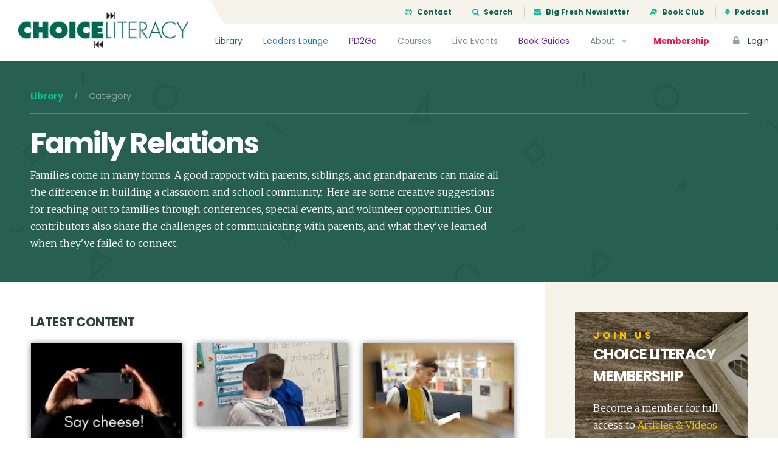

--- FILE ---
content_type: text/html; charset=UTF-8
request_url: https://choiceliteracy.com/article-library/?topic=family-relations
body_size: 17374
content:
<!DOCTYPE html>
<html lang="en-US" class="no-js">
<head>
	<meta charset="UTF-8">
	<meta name="viewport" content="width=device-width, initial-scale=1">

	<link rel="profile" href="http://gmpg.org/xfn/11">
	
	<!-- Bootstrap -->
	<link href="https://choiceliteracy.com/wp-content/themes/choiceliteracy/css/bootstrap.min.css" rel="stylesheet">
	<link href="https://choiceliteracy.com/wp-content/themes/choiceliteracy/css/bootstrap-4-migration.css" rel="stylesheet">
	<link href="https://choiceliteracy.com/wp-content/themes/choiceliteracy/css/flaticon.css" rel="stylesheet">

	<link href='https://fonts.googleapis.com/css?family=Merriweather:300,400,700,900' rel='stylesheet' type='text/css'>
	<link href='https://fonts.googleapis.com/css?family=Poppins:300,400,700' rel='stylesheet' type='text/css'>

	<!-- Font Awesome Kit CDN -->
	<script src="https://kit.fontawesome.com/6d86342449.js" crossorigin="anonymous"></script>

	<!-- HTML5 Shim and Respond.js IE8 support of HTML5 elements and media queries -->
	<!-- WARNING: Respond.js doesn't work if you view the page via file:// -->
	<!--[if lt IE 9]>
	    <script src="https://oss.maxcdn.com/libs/html5shiv/3.7.0/html5shiv.js"></script>
	    <script src="https://oss.maxcdn.com/libs/respond.js/1.3.0/respond.min.js"></script>
	<![endif]-->

	<!-- Main WP Head hook -->
	<script>(function(html){html.className = html.className.replace(/\bno-js\b/,'js')})(document.documentElement);</script>
<title>Library &#8211; Choice Literacy</title>
<meta name='robots' content='max-image-preview:large' />
	<style>img:is([sizes="auto" i], [sizes^="auto," i]) { contain-intrinsic-size: 3000px 1500px }</style>
	<link rel='dns-prefetch' href='//ajax.googleapis.com' />
<link rel='dns-prefetch' href='//maxcdn.bootstrapcdn.com' />
<link rel='dns-prefetch' href='//fonts.googleapis.com' />
<link rel="alternate" type="application/rss+xml" title="Choice Literacy &raquo; Feed" href="https://choiceliteracy.com/feed/" />
<link rel="alternate" type="application/rss+xml" title="Choice Literacy &raquo; Comments Feed" href="https://choiceliteracy.com/comments/feed/" />
<script type="text/javascript">
/* <![CDATA[ */
window._wpemojiSettings = {"baseUrl":"https:\/\/s.w.org\/images\/core\/emoji\/16.0.1\/72x72\/","ext":".png","svgUrl":"https:\/\/s.w.org\/images\/core\/emoji\/16.0.1\/svg\/","svgExt":".svg","source":{"concatemoji":"https:\/\/choiceliteracy.com\/wp-includes\/js\/wp-emoji-release.min.js?ver=6.8.3"}};
/*! This file is auto-generated */
!function(s,n){var o,i,e;function c(e){try{var t={supportTests:e,timestamp:(new Date).valueOf()};sessionStorage.setItem(o,JSON.stringify(t))}catch(e){}}function p(e,t,n){e.clearRect(0,0,e.canvas.width,e.canvas.height),e.fillText(t,0,0);var t=new Uint32Array(e.getImageData(0,0,e.canvas.width,e.canvas.height).data),a=(e.clearRect(0,0,e.canvas.width,e.canvas.height),e.fillText(n,0,0),new Uint32Array(e.getImageData(0,0,e.canvas.width,e.canvas.height).data));return t.every(function(e,t){return e===a[t]})}function u(e,t){e.clearRect(0,0,e.canvas.width,e.canvas.height),e.fillText(t,0,0);for(var n=e.getImageData(16,16,1,1),a=0;a<n.data.length;a++)if(0!==n.data[a])return!1;return!0}function f(e,t,n,a){switch(t){case"flag":return n(e,"\ud83c\udff3\ufe0f\u200d\u26a7\ufe0f","\ud83c\udff3\ufe0f\u200b\u26a7\ufe0f")?!1:!n(e,"\ud83c\udde8\ud83c\uddf6","\ud83c\udde8\u200b\ud83c\uddf6")&&!n(e,"\ud83c\udff4\udb40\udc67\udb40\udc62\udb40\udc65\udb40\udc6e\udb40\udc67\udb40\udc7f","\ud83c\udff4\u200b\udb40\udc67\u200b\udb40\udc62\u200b\udb40\udc65\u200b\udb40\udc6e\u200b\udb40\udc67\u200b\udb40\udc7f");case"emoji":return!a(e,"\ud83e\udedf")}return!1}function g(e,t,n,a){var r="undefined"!=typeof WorkerGlobalScope&&self instanceof WorkerGlobalScope?new OffscreenCanvas(300,150):s.createElement("canvas"),o=r.getContext("2d",{willReadFrequently:!0}),i=(o.textBaseline="top",o.font="600 32px Arial",{});return e.forEach(function(e){i[e]=t(o,e,n,a)}),i}function t(e){var t=s.createElement("script");t.src=e,t.defer=!0,s.head.appendChild(t)}"undefined"!=typeof Promise&&(o="wpEmojiSettingsSupports",i=["flag","emoji"],n.supports={everything:!0,everythingExceptFlag:!0},e=new Promise(function(e){s.addEventListener("DOMContentLoaded",e,{once:!0})}),new Promise(function(t){var n=function(){try{var e=JSON.parse(sessionStorage.getItem(o));if("object"==typeof e&&"number"==typeof e.timestamp&&(new Date).valueOf()<e.timestamp+604800&&"object"==typeof e.supportTests)return e.supportTests}catch(e){}return null}();if(!n){if("undefined"!=typeof Worker&&"undefined"!=typeof OffscreenCanvas&&"undefined"!=typeof URL&&URL.createObjectURL&&"undefined"!=typeof Blob)try{var e="postMessage("+g.toString()+"("+[JSON.stringify(i),f.toString(),p.toString(),u.toString()].join(",")+"));",a=new Blob([e],{type:"text/javascript"}),r=new Worker(URL.createObjectURL(a),{name:"wpTestEmojiSupports"});return void(r.onmessage=function(e){c(n=e.data),r.terminate(),t(n)})}catch(e){}c(n=g(i,f,p,u))}t(n)}).then(function(e){for(var t in e)n.supports[t]=e[t],n.supports.everything=n.supports.everything&&n.supports[t],"flag"!==t&&(n.supports.everythingExceptFlag=n.supports.everythingExceptFlag&&n.supports[t]);n.supports.everythingExceptFlag=n.supports.everythingExceptFlag&&!n.supports.flag,n.DOMReady=!1,n.readyCallback=function(){n.DOMReady=!0}}).then(function(){return e}).then(function(){var e;n.supports.everything||(n.readyCallback(),(e=n.source||{}).concatemoji?t(e.concatemoji):e.wpemoji&&e.twemoji&&(t(e.twemoji),t(e.wpemoji)))}))}((window,document),window._wpemojiSettings);
/* ]]> */
</script>
<style id='wp-emoji-styles-inline-css' type='text/css'>

	img.wp-smiley, img.emoji {
		display: inline !important;
		border: none !important;
		box-shadow: none !important;
		height: 1em !important;
		width: 1em !important;
		margin: 0 0.07em !important;
		vertical-align: -0.1em !important;
		background: none !important;
		padding: 0 !important;
	}
</style>
<link rel='stylesheet' id='wp-block-library-css' href='https://choiceliteracy.com/wp-includes/css/dist/block-library/style.min.css?ver=6.8.3' type='text/css' media='all' />
<style id='classic-theme-styles-inline-css' type='text/css'>
/*! This file is auto-generated */
.wp-block-button__link{color:#fff;background-color:#32373c;border-radius:9999px;box-shadow:none;text-decoration:none;padding:calc(.667em + 2px) calc(1.333em + 2px);font-size:1.125em}.wp-block-file__button{background:#32373c;color:#fff;text-decoration:none}
</style>
<style id='global-styles-inline-css' type='text/css'>
:root{--wp--preset--aspect-ratio--square: 1;--wp--preset--aspect-ratio--4-3: 4/3;--wp--preset--aspect-ratio--3-4: 3/4;--wp--preset--aspect-ratio--3-2: 3/2;--wp--preset--aspect-ratio--2-3: 2/3;--wp--preset--aspect-ratio--16-9: 16/9;--wp--preset--aspect-ratio--9-16: 9/16;--wp--preset--color--black: #000000;--wp--preset--color--cyan-bluish-gray: #abb8c3;--wp--preset--color--white: #ffffff;--wp--preset--color--pale-pink: #f78da7;--wp--preset--color--vivid-red: #cf2e2e;--wp--preset--color--luminous-vivid-orange: #ff6900;--wp--preset--color--luminous-vivid-amber: #fcb900;--wp--preset--color--light-green-cyan: #7bdcb5;--wp--preset--color--vivid-green-cyan: #00d084;--wp--preset--color--pale-cyan-blue: #8ed1fc;--wp--preset--color--vivid-cyan-blue: #0693e3;--wp--preset--color--vivid-purple: #9b51e0;--wp--preset--gradient--vivid-cyan-blue-to-vivid-purple: linear-gradient(135deg,rgba(6,147,227,1) 0%,rgb(155,81,224) 100%);--wp--preset--gradient--light-green-cyan-to-vivid-green-cyan: linear-gradient(135deg,rgb(122,220,180) 0%,rgb(0,208,130) 100%);--wp--preset--gradient--luminous-vivid-amber-to-luminous-vivid-orange: linear-gradient(135deg,rgba(252,185,0,1) 0%,rgba(255,105,0,1) 100%);--wp--preset--gradient--luminous-vivid-orange-to-vivid-red: linear-gradient(135deg,rgba(255,105,0,1) 0%,rgb(207,46,46) 100%);--wp--preset--gradient--very-light-gray-to-cyan-bluish-gray: linear-gradient(135deg,rgb(238,238,238) 0%,rgb(169,184,195) 100%);--wp--preset--gradient--cool-to-warm-spectrum: linear-gradient(135deg,rgb(74,234,220) 0%,rgb(151,120,209) 20%,rgb(207,42,186) 40%,rgb(238,44,130) 60%,rgb(251,105,98) 80%,rgb(254,248,76) 100%);--wp--preset--gradient--blush-light-purple: linear-gradient(135deg,rgb(255,206,236) 0%,rgb(152,150,240) 100%);--wp--preset--gradient--blush-bordeaux: linear-gradient(135deg,rgb(254,205,165) 0%,rgb(254,45,45) 50%,rgb(107,0,62) 100%);--wp--preset--gradient--luminous-dusk: linear-gradient(135deg,rgb(255,203,112) 0%,rgb(199,81,192) 50%,rgb(65,88,208) 100%);--wp--preset--gradient--pale-ocean: linear-gradient(135deg,rgb(255,245,203) 0%,rgb(182,227,212) 50%,rgb(51,167,181) 100%);--wp--preset--gradient--electric-grass: linear-gradient(135deg,rgb(202,248,128) 0%,rgb(113,206,126) 100%);--wp--preset--gradient--midnight: linear-gradient(135deg,rgb(2,3,129) 0%,rgb(40,116,252) 100%);--wp--preset--font-size--small: 13px;--wp--preset--font-size--medium: 20px;--wp--preset--font-size--large: 36px;--wp--preset--font-size--x-large: 42px;--wp--preset--spacing--20: 0.44rem;--wp--preset--spacing--30: 0.67rem;--wp--preset--spacing--40: 1rem;--wp--preset--spacing--50: 1.5rem;--wp--preset--spacing--60: 2.25rem;--wp--preset--spacing--70: 3.38rem;--wp--preset--spacing--80: 5.06rem;--wp--preset--shadow--natural: 6px 6px 9px rgba(0, 0, 0, 0.2);--wp--preset--shadow--deep: 12px 12px 50px rgba(0, 0, 0, 0.4);--wp--preset--shadow--sharp: 6px 6px 0px rgba(0, 0, 0, 0.2);--wp--preset--shadow--outlined: 6px 6px 0px -3px rgba(255, 255, 255, 1), 6px 6px rgba(0, 0, 0, 1);--wp--preset--shadow--crisp: 6px 6px 0px rgba(0, 0, 0, 1);}:where(.is-layout-flex){gap: 0.5em;}:where(.is-layout-grid){gap: 0.5em;}body .is-layout-flex{display: flex;}.is-layout-flex{flex-wrap: wrap;align-items: center;}.is-layout-flex > :is(*, div){margin: 0;}body .is-layout-grid{display: grid;}.is-layout-grid > :is(*, div){margin: 0;}:where(.wp-block-columns.is-layout-flex){gap: 2em;}:where(.wp-block-columns.is-layout-grid){gap: 2em;}:where(.wp-block-post-template.is-layout-flex){gap: 1.25em;}:where(.wp-block-post-template.is-layout-grid){gap: 1.25em;}.has-black-color{color: var(--wp--preset--color--black) !important;}.has-cyan-bluish-gray-color{color: var(--wp--preset--color--cyan-bluish-gray) !important;}.has-white-color{color: var(--wp--preset--color--white) !important;}.has-pale-pink-color{color: var(--wp--preset--color--pale-pink) !important;}.has-vivid-red-color{color: var(--wp--preset--color--vivid-red) !important;}.has-luminous-vivid-orange-color{color: var(--wp--preset--color--luminous-vivid-orange) !important;}.has-luminous-vivid-amber-color{color: var(--wp--preset--color--luminous-vivid-amber) !important;}.has-light-green-cyan-color{color: var(--wp--preset--color--light-green-cyan) !important;}.has-vivid-green-cyan-color{color: var(--wp--preset--color--vivid-green-cyan) !important;}.has-pale-cyan-blue-color{color: var(--wp--preset--color--pale-cyan-blue) !important;}.has-vivid-cyan-blue-color{color: var(--wp--preset--color--vivid-cyan-blue) !important;}.has-vivid-purple-color{color: var(--wp--preset--color--vivid-purple) !important;}.has-black-background-color{background-color: var(--wp--preset--color--black) !important;}.has-cyan-bluish-gray-background-color{background-color: var(--wp--preset--color--cyan-bluish-gray) !important;}.has-white-background-color{background-color: var(--wp--preset--color--white) !important;}.has-pale-pink-background-color{background-color: var(--wp--preset--color--pale-pink) !important;}.has-vivid-red-background-color{background-color: var(--wp--preset--color--vivid-red) !important;}.has-luminous-vivid-orange-background-color{background-color: var(--wp--preset--color--luminous-vivid-orange) !important;}.has-luminous-vivid-amber-background-color{background-color: var(--wp--preset--color--luminous-vivid-amber) !important;}.has-light-green-cyan-background-color{background-color: var(--wp--preset--color--light-green-cyan) !important;}.has-vivid-green-cyan-background-color{background-color: var(--wp--preset--color--vivid-green-cyan) !important;}.has-pale-cyan-blue-background-color{background-color: var(--wp--preset--color--pale-cyan-blue) !important;}.has-vivid-cyan-blue-background-color{background-color: var(--wp--preset--color--vivid-cyan-blue) !important;}.has-vivid-purple-background-color{background-color: var(--wp--preset--color--vivid-purple) !important;}.has-black-border-color{border-color: var(--wp--preset--color--black) !important;}.has-cyan-bluish-gray-border-color{border-color: var(--wp--preset--color--cyan-bluish-gray) !important;}.has-white-border-color{border-color: var(--wp--preset--color--white) !important;}.has-pale-pink-border-color{border-color: var(--wp--preset--color--pale-pink) !important;}.has-vivid-red-border-color{border-color: var(--wp--preset--color--vivid-red) !important;}.has-luminous-vivid-orange-border-color{border-color: var(--wp--preset--color--luminous-vivid-orange) !important;}.has-luminous-vivid-amber-border-color{border-color: var(--wp--preset--color--luminous-vivid-amber) !important;}.has-light-green-cyan-border-color{border-color: var(--wp--preset--color--light-green-cyan) !important;}.has-vivid-green-cyan-border-color{border-color: var(--wp--preset--color--vivid-green-cyan) !important;}.has-pale-cyan-blue-border-color{border-color: var(--wp--preset--color--pale-cyan-blue) !important;}.has-vivid-cyan-blue-border-color{border-color: var(--wp--preset--color--vivid-cyan-blue) !important;}.has-vivid-purple-border-color{border-color: var(--wp--preset--color--vivid-purple) !important;}.has-vivid-cyan-blue-to-vivid-purple-gradient-background{background: var(--wp--preset--gradient--vivid-cyan-blue-to-vivid-purple) !important;}.has-light-green-cyan-to-vivid-green-cyan-gradient-background{background: var(--wp--preset--gradient--light-green-cyan-to-vivid-green-cyan) !important;}.has-luminous-vivid-amber-to-luminous-vivid-orange-gradient-background{background: var(--wp--preset--gradient--luminous-vivid-amber-to-luminous-vivid-orange) !important;}.has-luminous-vivid-orange-to-vivid-red-gradient-background{background: var(--wp--preset--gradient--luminous-vivid-orange-to-vivid-red) !important;}.has-very-light-gray-to-cyan-bluish-gray-gradient-background{background: var(--wp--preset--gradient--very-light-gray-to-cyan-bluish-gray) !important;}.has-cool-to-warm-spectrum-gradient-background{background: var(--wp--preset--gradient--cool-to-warm-spectrum) !important;}.has-blush-light-purple-gradient-background{background: var(--wp--preset--gradient--blush-light-purple) !important;}.has-blush-bordeaux-gradient-background{background: var(--wp--preset--gradient--blush-bordeaux) !important;}.has-luminous-dusk-gradient-background{background: var(--wp--preset--gradient--luminous-dusk) !important;}.has-pale-ocean-gradient-background{background: var(--wp--preset--gradient--pale-ocean) !important;}.has-electric-grass-gradient-background{background: var(--wp--preset--gradient--electric-grass) !important;}.has-midnight-gradient-background{background: var(--wp--preset--gradient--midnight) !important;}.has-small-font-size{font-size: var(--wp--preset--font-size--small) !important;}.has-medium-font-size{font-size: var(--wp--preset--font-size--medium) !important;}.has-large-font-size{font-size: var(--wp--preset--font-size--large) !important;}.has-x-large-font-size{font-size: var(--wp--preset--font-size--x-large) !important;}
:where(.wp-block-post-template.is-layout-flex){gap: 1.25em;}:where(.wp-block-post-template.is-layout-grid){gap: 1.25em;}
:where(.wp-block-columns.is-layout-flex){gap: 2em;}:where(.wp-block-columns.is-layout-grid){gap: 2em;}
:root :where(.wp-block-pullquote){font-size: 1.5em;line-height: 1.6;}
</style>
<link rel='stylesheet' id='membermouse-jquery-css-css' href='//ajax.googleapis.com/ajax/libs/jqueryui/1.13.3/themes/smoothness/jquery-ui.css?ver=1.13.3' type='text/css' media='all' />
<link rel='stylesheet' id='membermouse-main-css' href='https://choiceliteracy.com/wp-content/plugins/membermouse/resources/css/common/mm-main.css?ver=3.0.22' type='text/css' media='all' />
<link rel='stylesheet' id='membermouse-buttons-css' href='https://choiceliteracy.com/wp-content/plugins/membermouse/resources/css/common/mm-buttons.css?ver=3.0.22' type='text/css' media='all' />
<link rel='stylesheet' id='membermouse-font-awesome-css' href='//maxcdn.bootstrapcdn.com/font-awesome/4.7.0/css/font-awesome.min.css?ver=6.8.3' type='text/css' media='all' />
<link rel='stylesheet' id='woocommerce-layout-css' href='https://choiceliteracy.com/wp-content/plugins/woocommerce/assets/css/woocommerce-layout.css?ver=10.3.7' type='text/css' media='all' />
<link rel='stylesheet' id='woocommerce-smallscreen-css' href='https://choiceliteracy.com/wp-content/plugins/woocommerce/assets/css/woocommerce-smallscreen.css?ver=10.3.7' type='text/css' media='only screen and (max-width: 768px)' />
<link rel='stylesheet' id='woocommerce-general-css' href='https://choiceliteracy.com/wp-content/plugins/woocommerce/assets/css/woocommerce.css?ver=10.3.7' type='text/css' media='all' />
<style id='woocommerce-inline-inline-css' type='text/css'>
.woocommerce form .form-row .required { visibility: visible; }
</style>
<link rel='stylesheet' id='myfav-ui-css' href='https://choiceliteracy.com/wp-content/plugins/wp-my-favorites/assets/css/myfav-ui.css?ver=1.0' type='text/css' media='all' />
<link rel='stylesheet' id='brands-styles-css' href='https://choiceliteracy.com/wp-content/plugins/woocommerce/assets/css/brands.css?ver=10.3.7' type='text/css' media='all' />
<link rel='stylesheet' id='wc-memberships-frontend-css' href='https://choiceliteracy.com/wp-content/plugins/woocommerce-memberships/assets/css/frontend/wc-memberships-frontend.min.css?ver=1.11.2' type='text/css' media='all' />
<link rel='stylesheet' id='choiceliteracy-fonts-css' href='https://fonts.googleapis.com/css?family=Merriweather%3A400%2C700%2C900%2C400italic%2C700italic%2C900italic%7CMontserrat%3A400%2C700%7CInconsolata%3A400&#038;subset=latin%2Clatin-ext' type='text/css' media='all' />
<link rel='stylesheet' id='genericons-css' href='https://choiceliteracy.com/wp-content/themes/choiceliteracy/genericons/genericons.css?ver=3.4.1' type='text/css' media='all' />
<link rel='stylesheet' id='choiceliteracy-style-css' href='https://choiceliteracy.com/wp-content/themes/choiceliteracy/style.css?ver=6.8.3' type='text/css' media='all' />
<!--[if lt IE 10]>
<link rel='stylesheet' id='choiceliteracy-ie-css' href='https://choiceliteracy.com/wp-content/themes/choiceliteracy/css/ie.css?ver=20160412' type='text/css' media='all' />
<![endif]-->
<!--[if lt IE 9]>
<link rel='stylesheet' id='choiceliteracy-ie8-css' href='https://choiceliteracy.com/wp-content/themes/choiceliteracy/css/ie8.css?ver=20160412' type='text/css' media='all' />
<![endif]-->
<!--[if lt IE 8]>
<link rel='stylesheet' id='choiceliteracy-ie7-css' href='https://choiceliteracy.com/wp-content/themes/choiceliteracy/css/ie7.css?ver=20160412' type='text/css' media='all' />
<![endif]-->
<link rel='stylesheet' id='wp-pagenavi-css' href='https://choiceliteracy.com/wp-content/plugins/wp-pagenavi/pagenavi-css.css?ver=2.70' type='text/css' media='all' />
<link rel='stylesheet' id='wc-bundle-style-css' href='https://choiceliteracy.com/wp-content/plugins/woocommerce-product-bundles/assets/css/frontend/woocommerce.css?ver=5.8.0' type='text/css' media='all' />
<script type="text/javascript" src="https://choiceliteracy.com/wp-includes/js/jquery/jquery.min.js?ver=3.7.1" id="jquery-core-js"></script>
<script type="text/javascript" src="https://choiceliteracy.com/wp-includes/js/jquery/jquery-migrate.min.js?ver=3.4.1" id="jquery-migrate-js"></script>
<script type="text/javascript" id="mdc_completed_script-js-extra">
/* <![CDATA[ */
var mdc_completed_vars = {"ajaxurl":"https:\/\/choiceliteracy.com\/wp-admin\/admin-ajax.php"};
/* ]]> */
</script>
<script type="text/javascript" src="https://choiceliteracy.com/wp-content/plugins/memberdev-complete//assets/js/md-completed.js?ver=6.8.3" id="mdc_completed_script-js"></script>
<script type="text/javascript" id="membermouse-global-js-extra">
/* <![CDATA[ */
var MemberMouseGlobal = {"jsIsAdmin":"","adminUrl":"https:\/\/choiceliteracy.com\/wp-admin\/","globalurl":"https:\/\/choiceliteracy.com\/wp-content\/plugins\/membermouse","ajaxurl":"https:\/\/choiceliteracy.com\/wp-admin\/admin-ajax.php","checkoutProcessingPaidMessage":"Please wait while we process your order...","checkoutProcessingFreeMessage":"Please wait while we create your account...","checkoutProcessingMessageCSS":"mm-checkout-processing-message","currencyInfo":{"currency":"USD","postfixIso":false,"name":"United States Dollar","int_curr_symbol":"&#85;&#83;&#68;&#32;","currency_symbol":"$","mon_decimal_point":".","mon_thousands_sep":",","mon_grouping":"3;3","positive_sign":"","negative_sign":"","int_frac_digits":"2","frac_digits":"2","p_cs_precedes":"1","p_sep_by_space":"0","n_cs_precedes":"1","n_sep_by_space":"0","p_sign_posn":"1","n_sign_posn":"1"}};
/* ]]> */
</script>
<script type="text/javascript" src="https://choiceliteracy.com/wp-content/plugins/membermouse/resources/js/global.js?ver=3.0.22" id="membermouse-global-js"></script>
<script type="text/javascript" src="https://choiceliteracy.com/wp-includes/js/dist/hooks.min.js?ver=4d63a3d491d11ffd8ac6" id="wp-hooks-js"></script>
<script type="text/javascript" src="https://choiceliteracy.com/wp-includes/js/dist/i18n.min.js?ver=5e580eb46a90c2b997e6" id="wp-i18n-js"></script>
<script type="text/javascript" id="wp-i18n-js-after">
/* <![CDATA[ */
wp.i18n.setLocaleData( { 'text direction\u0004ltr': [ 'ltr' ] } );
/* ]]> */
</script>
<script type="text/javascript" src="https://choiceliteracy.com/wp-content/plugins/membermouse/resources/js/common/mm-common-core.js?ver=3.0.22" id="mm-common-core.js-js"></script>
<script type="text/javascript" src="https://choiceliteracy.com/wp-content/plugins/membermouse/resources/js/user/mm-preview.js?ver=3.0.22" id="mm-preview.js-js"></script>
<script type="text/javascript" src="https://choiceliteracy.com/wp-content/plugins/woocommerce/assets/js/jquery-blockui/jquery.blockUI.min.js?ver=2.7.0-wc.10.3.7" id="wc-jquery-blockui-js" defer="defer" data-wp-strategy="defer"></script>
<script type="text/javascript" id="wc-add-to-cart-js-extra">
/* <![CDATA[ */
var wc_add_to_cart_params = {"ajax_url":"\/wp-admin\/admin-ajax.php","wc_ajax_url":"\/?wc-ajax=%%endpoint%%","i18n_view_cart":"View cart","cart_url":"https:\/\/choiceliteracy.com\/cart\/","is_cart":"","cart_redirect_after_add":"yes"};
/* ]]> */
</script>
<script type="text/javascript" src="https://choiceliteracy.com/wp-content/plugins/woocommerce/assets/js/frontend/add-to-cart.min.js?ver=10.3.7" id="wc-add-to-cart-js" defer="defer" data-wp-strategy="defer"></script>
<script type="text/javascript" src="https://choiceliteracy.com/wp-content/plugins/woocommerce/assets/js/js-cookie/js.cookie.min.js?ver=2.1.4-wc.10.3.7" id="wc-js-cookie-js" defer="defer" data-wp-strategy="defer"></script>
<script type="text/javascript" id="woocommerce-js-extra">
/* <![CDATA[ */
var woocommerce_params = {"ajax_url":"\/wp-admin\/admin-ajax.php","wc_ajax_url":"\/?wc-ajax=%%endpoint%%","i18n_password_show":"Show password","i18n_password_hide":"Hide password"};
/* ]]> */
</script>
<script type="text/javascript" src="https://choiceliteracy.com/wp-content/plugins/woocommerce/assets/js/frontend/woocommerce.min.js?ver=10.3.7" id="woocommerce-js" defer="defer" data-wp-strategy="defer"></script>
<script type="text/javascript" id="my_favorites_script-js-extra">
/* <![CDATA[ */
var my_favorite_vars = {"ajaxurl":"https:\/\/choiceliteracy.com\/wp-admin\/admin-ajax.php"};
/* ]]> */
</script>
<script type="text/javascript" src="https://choiceliteracy.com/wp-content/plugins/wp-my-favorites//assets/js/my-favorites.js?ver=6.8.3" id="my_favorites_script-js"></script>
<!--[if lt IE 9]>
<script type="text/javascript" src="https://choiceliteracy.com/wp-content/themes/choiceliteracy/js/html5.js?ver=3.7.3" id="choiceliteracy-html5-js"></script>
<![endif]-->
<link rel="https://api.w.org/" href="https://choiceliteracy.com/wp-json/" /><link rel="alternate" title="JSON" type="application/json" href="https://choiceliteracy.com/wp-json/wp/v2/pages/7746" /><link rel="EditURI" type="application/rsd+xml" title="RSD" href="https://choiceliteracy.com/xmlrpc.php?rsd" />
<meta name="generator" content="WordPress 6.8.3" />
<meta name="generator" content="WooCommerce 10.3.7" />
<link rel="canonical" href="https://choiceliteracy.com/article-library/" />
<link rel='shortlink' href='https://choiceliteracy.com/?p=7746' />
<link rel="alternate" title="oEmbed (JSON)" type="application/json+oembed" href="https://choiceliteracy.com/wp-json/oembed/1.0/embed?url=https%3A%2F%2Fchoiceliteracy.com%2Farticle-library%2F" />
<link rel="alternate" title="oEmbed (XML)" type="text/xml+oembed" href="https://choiceliteracy.com/wp-json/oembed/1.0/embed?url=https%3A%2F%2Fchoiceliteracy.com%2Farticle-library%2F&#038;format=xml" />
	<noscript><style>.woocommerce-product-gallery{ opacity: 1 !important; }</style></noscript>
	<meta name="generator" content="Elementor 3.32.5; features: additional_custom_breakpoints; settings: css_print_method-internal, google_font-enabled, font_display-auto">
<style type="text/css">.recentcomments a{display:inline !important;padding:0 !important;margin:0 !important;}</style>			<style>
				.e-con.e-parent:nth-of-type(n+4):not(.e-lazyloaded):not(.e-no-lazyload),
				.e-con.e-parent:nth-of-type(n+4):not(.e-lazyloaded):not(.e-no-lazyload) * {
					background-image: none !important;
				}
				@media screen and (max-height: 1024px) {
					.e-con.e-parent:nth-of-type(n+3):not(.e-lazyloaded):not(.e-no-lazyload),
					.e-con.e-parent:nth-of-type(n+3):not(.e-lazyloaded):not(.e-no-lazyload) * {
						background-image: none !important;
					}
				}
				@media screen and (max-height: 640px) {
					.e-con.e-parent:nth-of-type(n+2):not(.e-lazyloaded):not(.e-no-lazyload),
					.e-con.e-parent:nth-of-type(n+2):not(.e-lazyloaded):not(.e-no-lazyload) * {
						background-image: none !important;
					}
				}
			</style>
			
	<!-- JS -->
	<script type="text/javascript">
		// set this for global jQuery selector ($)
		var $ = jQuery;
	</script>
	<script type="text/javascript" src="https://choiceliteracy.com/wp-content/themes/choiceliteracy/js/bootstrap.min.js"></script>
	<script type="text/javascript" src="https://choiceliteracy.com/wp-content/themes/choiceliteracy/js/jquery.cycle2.min.js"></script>
	<script type="text/javascript" src="https://choiceliteracy.com/wp-content/themes/choiceliteracy/js/printThis.js"></script>
	<script type="text/javascript" src="https://choiceliteracy.com/wp-content/themes/choiceliteracy/js/clipboard.min.js"></script>
	<script type="text/javascript" src="https://choiceliteracy.com/wp-content/themes/choiceliteracy/js/choiceliteracy.js"></script>

	<!-- Google Analytics -->
	<script>
		var _gaq = [['_setAccount', 'UA-611605-1'], ['_trackPageview']];
		(function(d, t) {
		var g = d.createElement(t),
		s = d.getElementsByTagName(t)[0];
		g.src = '//www.google-analytics.com/ga.js';
		s.parentNode.insertBefore(g, s);
		}(document, 'script'));
	</script>

	<style type="text/css">
		/* over-ride the default WP admin bar styling */
		html,
		body {
			margin: 0 !important;
		}

					#wpadminbar {
				display: none !important;
			}
			</style>
</head>

<body class="wp-singular page-template page-template-template-library page-template-template-library-php page page-id-7746 wp-theme-choiceliteracy theme-choiceliteracy woocommerce-no-js elementor-default elementor-kit-39960">

<div class="site-wrapper">

	
		<div class="site-header">
			<a href="/" class="header-brand">
				<img src="https://choiceliteracy.com/wp-content/themes/choiceliteracy/images/choiceliteracy-logo.png" />
			</a>
			<div class="header-top">
				<ul>
					<li><a href="/contact/"><i class="fa fa-support icon-left"></i> Contact</a></li>
					<li><a href="#search-modal" data-toggle="modal"><i class="fa fa-search icon-left"></i> Search</a></li>
					<li><a href="/big-fresh/"><i class="fa fa-envelope icon-left"></i> Big Fresh Newsletter</a></li>
					<li><a href="/book-club/"><i class="fa fa-book icon-left"></i> Book Club</a></li>
					<li><a href="/about/podcast/"><i class="fa fa-microphone icon-left"></i> Podcast</a></li>
				</ul>
			</div>
			<!--/.header-top-->	
			<div class="header-nav">
				<ul>
					<li class="nav-library"><a href="/article-library/">Library</a></li>
					<li class="nav-leaders"><a href="/leaders-lounge/">Leaders Lounge</a></li>
					<li class="nav-pd2go"><a href="/pd2gos/">PD2Go</a></li>
		            <li><a href="/active-courses/">Courses</a></li>
		            <li><a href="/live-events/">Live Events</a></li>
		            <li class="nav-pd2go"><a href="/book-guides/">Book Guides</a></li>
		            <li>
		            	<a href="/about/">About <i class="fa fa-caret-down icon-right"></i></a>
		            	<ul class="nav-sub-menu">
		            		<li><a href="/contributors/">Contributors</a></li>
		            		<li><a href="/about/faq/">FAQs</a></li>
		            		<!--<li><a href="/about/podcast/">Podcast</a></li>-->
		            		<li><a href="/site-tour/">Site Tour</a></li>
		            	</ul>	
		            </li>
		            <li class="nav-cta"><a href="/memberships/">Membership</a></li>
		            <li class="nav-login"><a href="/login/"><i class="fa fa-lock icon-left"></i> Login</a></li>
		        </ul>
		    </div>
		    <!--/.header-nav-->
		    <a href="#" class="header-mobile-navicon js-mobile-navicon"><span class="bars"></span></a>
		</div>
		<!--/.site-header-->
	
		
    
        <div class="page-header">
        <div class="breadcrumb">
            <span><a href="/article-library">Library</a></span>
            <span>&nbsp; / &nbsp;</span>
            <span>Category</span>
        </div>
        <!--/.breadcrumb-->
        <h1>
                            Family Relations                    </h1>

        <div class="row">
            <div class="col-md-8">
                
                                    <p class="color-white">	Families come in many forms. A good rapport with parents, siblings, and grandparents can make all the difference in building a classroom and school community.  Here are some creative suggestions for reaching out to families through conferences, special events, and volunteer opportunities. Our contributors also share the challenges of communicating with parents, and what they've learned when they've failed to connect.</p>
                
                                                     
            </div>
            <!--/.col-md-8-->
            <div class="col-md-4">
            </div>
            <!--/.col-md-4-->
        </div>
        <!--/.row-->
    </div>
    <!--/.page-header-->


    <div class="page-section section-no-padding section-white">
        <div class="section-columns">
            <div class="column column-70">
                <h5 class="caps">Latest Content</h5>

                <div class="rsp-grid grid-spaced">
                                                                        <div class="grid-container container-33">
                                <div class="card">
                                    <div class="card-image">
                                        <a href="https://choiceliteracy.com/article/say-cheese-sharing-photos-to-increase-family-and-student-engagement/">
                                                                                            <img width="235" height="156" src="https://choiceliteracy.com/wp-content/uploads/2025/04/camera-FI.jpg" class="attachment-post-thumbnail size-post-thumbnail wp-post-image" alt="" decoding="async" sizes="(max-width: 709px) 85vw, (max-width: 909px) 67vw, (max-width: 984px) 60vw, (max-width: 1362px) 62vw, 840px" />                                                                                    </a>
                                    </div>
                                    <!--/.card-image--> 
                                    <div class="card-content">
                                        <span class="meta">   
                                            <label class="meta-label label-type">Article</label>  
                                            <!--<label class="meta-label label-cat"></label>-->
                                        </span>
                                        <h6 class="card-title"><a href="https://choiceliteracy.com/article/say-cheese-sharing-photos-to-increase-family-and-student-engagement/">Say Cheese: Sharing Photos to Increase Family and Student Engagement</a></h6>
                                                                                                                            <span class="meta">   
                                                                                                    <label class="meta-label label-author"><a href="https://choiceliteracy.com/contributor/tiffany-abbott-fuller/">Tiffany Abbott Fuller</a></label>
                                                                                            </span>
                                                                                <p><span style="font-weight: 400;">Most teachers have, at some point, taken a picture of their class or a particular student and shared that photo with a family, but what if teachers became more intentional about taking and sending pictures? Tiffany Abbott Fuller gives practical ideas for using photos to increase family engagement.</span></p>
                                    </div>
                                    <!--/.card-content-->   
                                </div>
                                <!--/.card-->   
                            </div>
                            <!--/.grid-container--> 
                                                    <div class="grid-container container-33">
                                <div class="card">
                                    <div class="card-image">
                                        <a href="https://choiceliteracy.com/article/the-power-of-story/">
                                                                                            <img width="235" height="129" src="https://choiceliteracy.com/wp-content/uploads/2024/05/becca-FI.jpg" class="attachment-post-thumbnail size-post-thumbnail wp-post-image" alt="" decoding="async" sizes="(max-width: 709px) 85vw, (max-width: 909px) 67vw, (max-width: 984px) 60vw, (max-width: 1362px) 62vw, 840px" />                                                                                    </a>
                                    </div>
                                    <!--/.card-image--> 
                                    <div class="card-content">
                                        <span class="meta">   
                                            <label class="meta-label label-type">Article</label>  
                                            <!--<label class="meta-label label-cat"></label>-->
                                        </span>
                                        <h6 class="card-title"><a href="https://choiceliteracy.com/article/the-power-of-story/">The Power of Story</a></h6>
                                                                                                                            <span class="meta">   
                                                                                                    <label class="meta-label label-author"><a href="https://choiceliteracy.com/contributor/becca-burk/">Becca Burk</a></label>
                                                                                            </span>
                                                                                <p>Becca Burk reminds us of the power of story and community when she uses a social story to help a kindergartner overcome the fear and anxiety from being forgotten on the bus. Becca shows us how to use a social story to develop confidence to overcome difficulties.</p>
                                    </div>
                                    <!--/.card-content-->   
                                </div>
                                <!--/.card-->   
                            </div>
                            <!--/.grid-container--> 
                                                    <div class="grid-container container-33">
                                <div class="card">
                                    <div class="card-image">
                                        <a href="https://choiceliteracy.com/article/partnering-with-families-on-reading/">
                                                                                            <img width="235" height="156" src="https://choiceliteracy.com/wp-content/uploads/2019/12/skilled235.jpg" class="attachment-post-thumbnail size-post-thumbnail wp-post-image" alt="" decoding="async" sizes="(max-width: 709px) 85vw, (max-width: 909px) 67vw, (max-width: 984px) 60vw, (max-width: 1362px) 62vw, 840px" />                                                                                    </a>
                                    </div>
                                    <!--/.card-image--> 
                                    <div class="card-content">
                                        <span class="meta">   
                                            <label class="meta-label label-type">Article</label>  
                                            <!--<label class="meta-label label-cat"></label>-->
                                        </span>
                                        <h6 class="card-title"><a href="https://choiceliteracy.com/article/partnering-with-families-on-reading/">Partnering with Families on Reading</a></h6>
                                                                                                                            <span class="meta">   
                                                                                                    <label class="meta-label label-author"><a href="https://choiceliteracy.com/contributor/tara-barnett-and-kate-mills/">Tara Barnett and Kate Mills</a></label>
                                                                                            </span>
                                                                                <p>Tara Barnett and Kate Mills share ways to make<span style="font-weight: 400;"> families partners in the pursuit of creating lifelong readers. They share research that makes a case for &#8220;just&#8221; reading and compelling suggestions for families to support their children&#8217;s reading lives.</span></p>
                                    </div>
                                    <!--/.card-content-->   
                                </div>
                                <!--/.card-->   
                            </div>
                            <!--/.grid-container--> 
                                                    <div class="grid-container container-33">
                                <div class="card">
                                    <div class="card-image">
                                        <a href="https://choiceliteracy.com/article/quicktake-grading-student-writing/">
                                                                                            <img width="235" height="156" src="https://choiceliteracy.com/wp-content/uploads/2012/10/katiediwriteconfer235a156.jpg" class="attachment-post-thumbnail size-post-thumbnail wp-post-image" alt="" decoding="async" sizes="(max-width: 709px) 85vw, (max-width: 909px) 67vw, (max-width: 984px) 60vw, (max-width: 1362px) 62vw, 840px" />                                                                                    </a>
                                    </div>
                                    <!--/.card-image--> 
                                    <div class="card-content">
                                        <span class="meta">   
                                            <label class="meta-label label-type">Video</label>  
                                            <!--<label class="meta-label label-cat"></label>-->
                                        </span>
                                        <h6 class="card-title"><a href="https://choiceliteracy.com/article/quicktake-grading-student-writing/">QuickTake: Grading Student Writing</a></h6>
                                                                                                                            <span class="meta">   
                                                                                                    <label class="meta-label label-author"><a href="https://choiceliteracy.com/contributor/ruth-ayres/">Ruth Ayres</a></label>
                                                                                            </span>
                                                                                <p>Ruth Ayres shares a process for grading student writing that improves efficiency and accuracy.</p>
                                    </div>
                                    <!--/.card-content-->   
                                </div>
                                <!--/.card-->   
                            </div>
                            <!--/.grid-container--> 
                                                    <div class="grid-container container-33">
                                <div class="card">
                                    <div class="card-image">
                                        <a href="https://choiceliteracy.com/article/rethinking-parent-teacher-conferences-centering-the-humanity-of-students-in-all-discourses/">
                                                                                            <img width="235" height="156" src="https://choiceliteracy.com/wp-content/uploads/2016/03/stellavocabwriting235rev.jpg" class="attachment-post-thumbnail size-post-thumbnail wp-post-image" alt="" decoding="async" sizes="(max-width: 709px) 85vw, (max-width: 909px) 67vw, (max-width: 984px) 60vw, (max-width: 1362px) 62vw, 840px" />                                                                                    </a>
                                    </div>
                                    <!--/.card-image--> 
                                    <div class="card-content">
                                        <span class="meta">   
                                            <label class="meta-label label-type">Article</label>  
                                            <!--<label class="meta-label label-cat"></label>-->
                                        </span>
                                        <h6 class="card-title"><a href="https://choiceliteracy.com/article/rethinking-parent-teacher-conferences-centering-the-humanity-of-students-in-all-discourses/">Rethinking Parent-Teacher Conferences: Centering the Humanity of Students in All Discourses</a></h6>
                                                                                                                            <span class="meta">   
                                                                                                    <label class="meta-label label-author"><a href="https://choiceliteracy.com/contributor/stella-villalba/">Stella Villalba</a></label>
                                                                                            </span>
                                                                                <p>Stella Villalba offers five compelling tips to making parent-teacher conference conversations more joyful, useful, and hopeful.</p>
                                    </div>
                                    <!--/.card-content-->   
                                </div>
                                <!--/.card-->   
                            </div>
                            <!--/.grid-container--> 
                                                    <div class="grid-container container-33">
                                <div class="card">
                                    <div class="card-image">
                                        <a href="https://choiceliteracy.com/article/six-tips-to-plan-a-family-literacy-night/">
                                                                                            <img width="235" height="133" src="https://choiceliteracy.com/wp-content/uploads/2023/04/family-literacy-night-FI.png" class="attachment-post-thumbnail size-post-thumbnail wp-post-image" alt="" decoding="async" sizes="(max-width: 709px) 85vw, (max-width: 909px) 67vw, (max-width: 984px) 60vw, (max-width: 1362px) 62vw, 840px" />                                                                                    </a>
                                    </div>
                                    <!--/.card-image--> 
                                    <div class="card-content">
                                        <span class="meta">   
                                            <label class="meta-label label-type">Article</label>  
                                            <!--<label class="meta-label label-cat"></label>-->
                                        </span>
                                        <h6 class="card-title"><a href="https://choiceliteracy.com/article/six-tips-to-plan-a-family-literacy-night/">Six Tips to Plan a Family Literacy Night </a></h6>
                                                                                                                            <span class="meta">   
                                                                                                    <label class="meta-label label-author"><a href="https://choiceliteracy.com/contributor/lisa-mazinas/">Lisa Mazinas</a></label>
                                                                                            </span>
                                                                                <p>Does planning a family literacy night seem overwhelming? Lisa Mazinas offers six tips to ensure a thoughtful and successful event.</p>
                                    </div>
                                    <!--/.card-content-->   
                                </div>
                                <!--/.card-->   
                            </div>
                            <!--/.grid-container--> 
                                                    <div class="grid-container container-33">
                                <div class="card">
                                    <div class="card-image">
                                        <a href="https://choiceliteracy.com/article/quicktake-chronicling-learning-all-year/">
                                                                                            <img width="235" height="156" src="https://choiceliteracy.com/wp-content/uploads/2022/08/tam-qt_fi.gif" class="attachment-post-thumbnail size-post-thumbnail wp-post-image" alt="" decoding="async" sizes="(max-width: 709px) 85vw, (max-width: 909px) 67vw, (max-width: 984px) 60vw, (max-width: 1362px) 62vw, 840px" />                                                                                    </a>
                                    </div>
                                    <!--/.card-image--> 
                                    <div class="card-content">
                                        <span class="meta">   
                                            <label class="meta-label label-type">Video</label>  
                                            <!--<label class="meta-label label-cat"></label>-->
                                        </span>
                                        <h6 class="card-title"><a href="https://choiceliteracy.com/article/quicktake-chronicling-learning-all-year/">QuickTake: Chronicling Learning All Year</a></h6>
                                                                                                                            <span class="meta">   
                                                                                                    <label class="meta-label label-author"><a href="https://choiceliteracy.com/contributor/tammy-mulligan/">Tammy Mulligan</a></label>
                                                                                            </span>
                                                                                <p>Tammy Mulligan shares a beginning-of-the-year routine where second graders create an identity frame. This becomes a place to highlight photographs of their learning each week throughout the school year.</p>
                                    </div>
                                    <!--/.card-content-->   
                                </div>
                                <!--/.card-->   
                            </div>
                            <!--/.grid-container--> 
                                                    <div class="grid-container container-33">
                                <div class="card">
                                    <div class="card-image">
                                        <a href="https://choiceliteracy.com/article/keeping-parent-communication-open-in-middle-school/">
                                                                                            <img width="235" height="156" src="https://choiceliteracy.com/wp-content/uploads/2019/12/parent235.jpg" class="attachment-post-thumbnail size-post-thumbnail wp-post-image" alt="" decoding="async" sizes="(max-width: 709px) 85vw, (max-width: 909px) 67vw, (max-width: 984px) 60vw, (max-width: 1362px) 62vw, 840px" />                                                                                    </a>
                                    </div>
                                    <!--/.card-image--> 
                                    <div class="card-content">
                                        <span class="meta">   
                                            <label class="meta-label label-type">Article</label>  
                                            <!--<label class="meta-label label-cat"></label>-->
                                        </span>
                                        <h6 class="card-title"><a href="https://choiceliteracy.com/article/keeping-parent-communication-open-in-middle-school/">Keeping Parent Communication Open in Middle School</a></h6>
                                                                                                                            <span class="meta">   
                                                                                                    <label class="meta-label label-author"><a href="https://choiceliteracy.com/contributor/tara-barnett-and-kate-mills/">Tara Barnett and Kate Mills</a></label>
                                                                                            </span>
                                                                                <p>Tara Barnett and Kate Mills find that they have to change the way they think about connecting with families once students reach middle school.</p>
                                    </div>
                                    <!--/.card-content-->   
                                </div>
                                <!--/.card-->   
                            </div>
                            <!--/.grid-container--> 
                                                    <div class="grid-container container-33">
                                <div class="card">
                                    <div class="card-image">
                                        <a href="https://choiceliteracy.com/article/a-homework-free-classroom/">
                                                                                            <img width="235" height="156" src="https://choiceliteracy.com/wp-content/uploads/2019/06/homework235.jpg" class="attachment-post-thumbnail size-post-thumbnail wp-post-image" alt="" decoding="async" sizes="(max-width: 709px) 85vw, (max-width: 909px) 67vw, (max-width: 984px) 60vw, (max-width: 1362px) 62vw, 840px" />                                                                                    </a>
                                    </div>
                                    <!--/.card-image--> 
                                    <div class="card-content">
                                        <span class="meta">   
                                            <label class="meta-label label-type">Article</label>  
                                            <!--<label class="meta-label label-cat"></label>-->
                                        </span>
                                        <h6 class="card-title"><a href="https://choiceliteracy.com/article/a-homework-free-classroom/">A Homework-Free Classroom</a></h6>
                                                                                                                            <span class="meta">   
                                                                                                    <label class="meta-label label-author"><a href="https://choiceliteracy.com/contributor/dana-murphy/">Dana Murphy</a></label>
                                                                                            </span>
                                                                                <p>Dana Murphy looks at homework from the twin perspectives of mom and teacher, and finds she hates it from both views.</p>
                                    </div>
                                    <!--/.card-content-->   
                                </div>
                                <!--/.card-->   
                            </div>
                            <!--/.grid-container--> 
                                                    <div class="grid-container container-33">
                                <div class="card">
                                    <div class="card-image">
                                        <a href="https://choiceliteracy.com/article/summer-literacy/">
                                                                                            <img width="235" height="156" src="https://choiceliteracy.com/wp-content/uploads/2019/05/summerliteracy235.jpg" class="attachment-post-thumbnail size-post-thumbnail wp-post-image" alt="" decoding="async" sizes="(max-width: 709px) 85vw, (max-width: 909px) 67vw, (max-width: 984px) 60vw, (max-width: 1362px) 62vw, 840px" />                                                                                    </a>
                                    </div>
                                    <!--/.card-image--> 
                                    <div class="card-content">
                                        <span class="meta">   
                                            <label class="meta-label label-type">Article</label>  
                                            <!--<label class="meta-label label-cat"></label>-->
                                        </span>
                                        <h6 class="card-title"><a href="https://choiceliteracy.com/article/summer-literacy/">Summer Literacy</a></h6>
                                                                                                                            <span class="meta">   
                                                                                                    <label class="meta-label label-author"><a href="https://choiceliteracy.com/contributor/mark-levine/">Mark Levine</a></label>
                                                                                            </span>
                                                                                <p>&#8220;What can I do to help my son and daughter stay sharp and not lose momentum during the summer?&#8221; When a parent asks this question, Mark Levine offers his Top Six Summer Slide Preventers.</p>
                                    </div>
                                    <!--/.card-content-->   
                                </div>
                                <!--/.card-->   
                            </div>
                            <!--/.grid-container--> 
                                                    <div class="grid-container container-33">
                                <div class="card">
                                    <div class="card-image">
                                        <a href="https://choiceliteracy.com/article/unadulterated-reading/">
                                                                                            <img width="235" height="156" src="https://choiceliteracy.com/wp-content/uploads/2019/03/girlreading235.jpg" class="attachment-post-thumbnail size-post-thumbnail wp-post-image" alt="" decoding="async" sizes="(max-width: 709px) 85vw, (max-width: 909px) 67vw, (max-width: 984px) 60vw, (max-width: 1362px) 62vw, 840px" />                                                                                    </a>
                                    </div>
                                    <!--/.card-image--> 
                                    <div class="card-content">
                                        <span class="meta">   
                                            <label class="meta-label label-type">Article</label>  
                                            <!--<label class="meta-label label-cat"></label>-->
                                        </span>
                                        <h6 class="card-title"><a href="https://choiceliteracy.com/article/unadulterated-reading/">Unadulterated Reading</a></h6>
                                                                                                                            <span class="meta">   
                                                                                                    <label class="meta-label label-author"><a href="https://choiceliteracy.com/contributor/stephanie-affinito/">Stephanie Affinito</a></label>
                                                                                            </span>
                                                                                <p>Just reading. Pure, unadulterated reading. That&#8217;s the reading homework that matters most in the long run. Stephanie Affinito explains why.</p>
                                    </div>
                                    <!--/.card-content-->   
                                </div>
                                <!--/.card-->   
                            </div>
                            <!--/.grid-container--> 
                                                    <div class="grid-container container-33">
                                <div class="card">
                                    <div class="card-image">
                                        <a href="https://choiceliteracy.com/article/conferences-with-parents-of-english-language-learners/">
                                                                                            <img width="235" height="156" src="https://choiceliteracy.com/wp-content/uploads/2019/03/ellparent235.jpg" class="attachment-post-thumbnail size-post-thumbnail wp-post-image" alt="" decoding="async" sizes="(max-width: 709px) 85vw, (max-width: 909px) 67vw, (max-width: 984px) 60vw, (max-width: 1362px) 62vw, 840px" />                                                                                    </a>
                                    </div>
                                    <!--/.card-image--> 
                                    <div class="card-content">
                                        <span class="meta">   
                                            <label class="meta-label label-type">Article</label>  
                                            <!--<label class="meta-label label-cat"></label>-->
                                        </span>
                                        <h6 class="card-title"><a href="https://choiceliteracy.com/article/conferences-with-parents-of-english-language-learners/">Conferences with Parents of English Language Learners</a></h6>
                                                                                                                            <span class="meta">   
                                                                                                    <label class="meta-label label-author"><a href="https://choiceliteracy.com/contributor/jennifer-schwanke/">Jen Schwanke</a></label>
                                                                                                    <label class="meta-label label-author"><a href="https://choiceliteracy.com/contributor/stella-villalba/">Stella Villalba</a></label>
                                                                                            </span>
                                                                                <p>Jen Schwanke and Stella Villalba share practical tips for conferring with parents of English language learners.</p>
                                    </div>
                                    <!--/.card-content-->   
                                </div>
                                <!--/.card-->   
                            </div>
                            <!--/.grid-container--> 
                                                    <div class="grid-container container-33">
                                <div class="card">
                                    <div class="card-image">
                                        <a href="https://choiceliteracy.com/article/conferences-between-middle-school-parents-and-teachers/">
                                                                                            <img width="235" height="156" src="https://choiceliteracy.com/wp-content/uploads/migrated/articles/middleparents235.jpg" class="attachment-post-thumbnail size-post-thumbnail wp-post-image" alt="" decoding="async" sizes="(max-width: 709px) 85vw, (max-width: 909px) 67vw, (max-width: 984px) 60vw, (max-width: 1362px) 62vw, 840px" />                                                                                    </a>
                                    </div>
                                    <!--/.card-image--> 
                                    <div class="card-content">
                                        <span class="meta">   
                                            <label class="meta-label label-type">Article</label>  
                                            <!--<label class="meta-label label-cat"></label>-->
                                        </span>
                                        <h6 class="card-title"><a href="https://choiceliteracy.com/article/conferences-between-middle-school-parents-and-teachers/">Conferences Between Middle School Parents and Teachers</a></h6>
                                                                                                                            <span class="meta">   
                                                                                                    <label class="meta-label label-author"><a href="https://choiceliteracy.com/contributor/jennifer-schwanke/">Jen Schwanke</a></label>
                                                                                            </span>
                                                                                <p>Parents of middle school students are often bewildered at how best to deal with their child&#8217;s unresponsiveness. Jennifer Schwanke explains how teachers can construct conferences with middle school parents that foster reflection, action, and shared goals.</p>
                                    </div>
                                    <!--/.card-content-->   
                                </div>
                                <!--/.card-->   
                            </div>
                            <!--/.grid-container--> 
                                                    <div class="grid-container container-33">
                                <div class="card">
                                    <div class="card-image">
                                        <a href="https://choiceliteracy.com/article/ohana-means-family/">
                                                                                            <img width="235" height="156" src="https://choiceliteracy.com/wp-content/uploads/migrated/articles/ohana235.jpg" class="attachment-post-thumbnail size-post-thumbnail wp-post-image" alt="" decoding="async" sizes="(max-width: 709px) 85vw, (max-width: 909px) 67vw, (max-width: 984px) 60vw, (max-width: 1362px) 62vw, 840px" />                                                                                    </a>
                                    </div>
                                    <!--/.card-image--> 
                                    <div class="card-content">
                                        <span class="meta">   
                                            <label class="meta-label label-type">Article</label>  
                                            <!--<label class="meta-label label-cat"></label>-->
                                        </span>
                                        <h6 class="card-title"><a href="https://choiceliteracy.com/article/ohana-means-family/">Ohana Means &#8220;Family&#8221;</a></h6>
                                                                                                                            <span class="meta">   
                                                                                                    <label class="meta-label label-author"><a href="https://choiceliteracy.com/contributor/suzy-kaback/">Suzy Kaback</a></label>
                                                                                            </span>
                                                                                <p>Suzy Kaback is startled to see a picture of her deceased father on the wall when she visits her daughter&#8217;s seventh-grade classroom. It&#8217;s the start of learning about the power of ohana in schools.</p>
                                    </div>
                                    <!--/.card-content-->   
                                </div>
                                <!--/.card-->   
                            </div>
                            <!--/.grid-container--> 
                                                    <div class="grid-container container-33">
                                <div class="card">
                                    <div class="card-image">
                                        <a href="https://choiceliteracy.com/article/one-child-many-stories/">
                                                                                            <img width="235" height="156" src="https://choiceliteracy.com/wp-content/uploads/migrated/articles/onechild235.jpg" class="attachment-post-thumbnail size-post-thumbnail wp-post-image" alt="" decoding="async" sizes="(max-width: 709px) 85vw, (max-width: 909px) 67vw, (max-width: 984px) 60vw, (max-width: 1362px) 62vw, 840px" />                                                                                    </a>
                                    </div>
                                    <!--/.card-image--> 
                                    <div class="card-content">
                                        <span class="meta">   
                                            <label class="meta-label label-type">Article</label>  
                                            <!--<label class="meta-label label-cat"></label>-->
                                        </span>
                                        <h6 class="card-title"><a href="https://choiceliteracy.com/article/one-child-many-stories/">One Child, Many Stories</a></h6>
                                                                                                                            <span class="meta">   
                                                                                                    <label class="meta-label label-author"><a href="https://choiceliteracy.com/contributor/stella-villalba/">Stella Villalba</a></label>
                                                                                            </span>
                                                                                <p>Asking the right questions of family members can get you far more valuable information than anything from an assessment, especially when you are dealing with English language learners. Stella Villalba explains why initial meetings with new families are crucial.</p>
                                    </div>
                                    <!--/.card-content-->   
                                </div>
                                <!--/.card-->   
                            </div>
                            <!--/.grid-container--> 
                                                    <div class="grid-container container-33">
                                <div class="card">
                                    <div class="card-image">
                                        <a href="https://choiceliteracy.com/article/parent-book-clubs/">
                                                                                            <img width="235" height="156" src="https://choiceliteracy.com/wp-content/uploads/migrated/articles/parentbookclubs235.jpg" class="attachment-post-thumbnail size-post-thumbnail wp-post-image" alt="" decoding="async" sizes="(max-width: 709px) 85vw, (max-width: 909px) 67vw, (max-width: 984px) 60vw, (max-width: 1362px) 62vw, 840px" />                                                                                    </a>
                                    </div>
                                    <!--/.card-image--> 
                                    <div class="card-content">
                                        <span class="meta">   
                                            <label class="meta-label label-type">Article</label>  
                                            <!--<label class="meta-label label-cat"></label>-->
                                        </span>
                                        <h6 class="card-title"><a href="https://choiceliteracy.com/article/parent-book-clubs/">Parent Book Clubs</a></h6>
                                                                                                                            <span class="meta">   
                                                                                                    <label class="meta-label label-author"><a href="https://choiceliteracy.com/contributor/tara-barnett-and-kate-mills/">Tara Barnett and Kate Mills</a></label>
                                                                                            </span>
                                                                                <p>Tara Barnett and Kate Mills lead virtual parent book clubs to foster more home/school connections and build a love of reading outside the school walls.</p>
                                    </div>
                                    <!--/.card-content-->   
                                </div>
                                <!--/.card-->   
                            </div>
                            <!--/.grid-container--> 
                                                    <div class="grid-container container-33">
                                <div class="card">
                                    <div class="card-image">
                                        <a href="https://choiceliteracy.com/article/better-parent-teacher-conferences/">
                                                                                            <img width="235" height="156" src="https://choiceliteracy.com/wp-content/uploads/migrated/articles/parenteacher235.jpg" class="attachment-post-thumbnail size-post-thumbnail wp-post-image" alt="" decoding="async" sizes="(max-width: 709px) 85vw, (max-width: 909px) 67vw, (max-width: 984px) 60vw, (max-width: 1362px) 62vw, 840px" />                                                                                    </a>
                                    </div>
                                    <!--/.card-image--> 
                                    <div class="card-content">
                                        <span class="meta">   
                                            <label class="meta-label label-type">Article</label>  
                                            <!--<label class="meta-label label-cat"></label>-->
                                        </span>
                                        <h6 class="card-title"><a href="https://choiceliteracy.com/article/better-parent-teacher-conferences/">Better Parent-Teacher Conferences</a></h6>
                                                                                                                            <span class="meta">   
                                                                                                    <label class="meta-label label-author"><a href="https://choiceliteracy.com/contributor/jennifer-schwanke/">Jen Schwanke</a></label>
                                                                                            </span>
                                                                                <p>
	Jennifer Schwanke explains how she stopped railing against the tradition and learned to appreciate parent-teacher conferences. She shares tips for making them better.</p>
                                    </div>
                                    <!--/.card-content-->   
                                </div>
                                <!--/.card-->   
                            </div>
                            <!--/.grid-container--> 
                                                    <div class="grid-container container-33">
                                <div class="card">
                                    <div class="card-image">
                                        <a href="https://choiceliteracy.com/article/school-to-home-journals/">
                                                                                            <img width="235" height="156" src="https://choiceliteracy.com/wp-content/uploads/migrated/articles/schoolhome235.jpg" class="attachment-post-thumbnail size-post-thumbnail wp-post-image" alt="" decoding="async" sizes="(max-width: 709px) 85vw, (max-width: 909px) 67vw, (max-width: 984px) 60vw, (max-width: 1362px) 62vw, 840px" />                                                                                    </a>
                                    </div>
                                    <!--/.card-image--> 
                                    <div class="card-content">
                                        <span class="meta">   
                                            <label class="meta-label label-type">Article</label>  
                                            <!--<label class="meta-label label-cat"></label>-->
                                        </span>
                                        <h6 class="card-title"><a href="https://choiceliteracy.com/article/school-to-home-journals/">School-to-Home Journals</a></h6>
                                                                                                                            <span class="meta">   
                                                                                                    <label class="meta-label label-author"><a href="https://choiceliteracy.com/contributor/jennifer-schwanke/">Jen Schwanke</a></label>
                                                                                            </span>
                                                                                <p>
	Are you considering school-to-home journals in your classroom this year? Jennifer Schwanke describes how these notebooks build community and literacy skills.</p>
                                    </div>
                                    <!--/.card-content-->   
                                </div>
                                <!--/.card-->   
                            </div>
                            <!--/.grid-container--> 
                                                    <div class="grid-container container-33">
                                <div class="card">
                                    <div class="card-image">
                                        <a href="https://choiceliteracy.com/article/explaining-a-workshop-model-to-parents-part-2/">
                                                                                            <img width="235" height="156" src="https://choiceliteracy.com/wp-content/uploads/migrated/articles/wordsjen235.jpg" class="attachment-post-thumbnail size-post-thumbnail wp-post-image" alt="" decoding="async" sizes="(max-width: 709px) 85vw, (max-width: 909px) 67vw, (max-width: 984px) 60vw, (max-width: 1362px) 62vw, 840px" />                                                                                    </a>
                                    </div>
                                    <!--/.card-image--> 
                                    <div class="card-content">
                                        <span class="meta">   
                                            <label class="meta-label label-type">Article</label>  
                                            <!--<label class="meta-label label-cat"></label>-->
                                        </span>
                                        <h6 class="card-title"><a href="https://choiceliteracy.com/article/explaining-a-workshop-model-to-parents-part-2/">Explaining a Workshop Model to Parents (Part 2)</a></h6>
                                                                                                                            <span class="meta">   
                                                                                                    <label class="meta-label label-author"><a href="https://choiceliteracy.com/contributor/jennifer-schwanke/">Jen Schwanke</a></label>
                                                                                            </span>
                                                                                <p>ennifer Schwanke explains how jargon can trip up communication with parents, and lists which terms are worth defining. This is the final installment of her series on talking about literacy workshops with families.</p>
                                    </div>
                                    <!--/.card-content-->   
                                </div>
                                <!--/.card-->   
                            </div>
                            <!--/.grid-container--> 
                                                    <div class="grid-container container-33">
                                <div class="card">
                                    <div class="card-image">
                                        <a href="https://choiceliteracy.com/article/explaining-a-workshop-model-to-parents/">
                                                                                            <img width="235" height="156" src="https://choiceliteracy.com/wp-content/uploads/migrated/articles/wordsjen235.jpg" class="attachment-post-thumbnail size-post-thumbnail wp-post-image" alt="" decoding="async" sizes="(max-width: 709px) 85vw, (max-width: 909px) 67vw, (max-width: 984px) 60vw, (max-width: 1362px) 62vw, 840px" />                                                                                    </a>
                                    </div>
                                    <!--/.card-image--> 
                                    <div class="card-content">
                                        <span class="meta">   
                                            <label class="meta-label label-type">Article</label>  
                                            <!--<label class="meta-label label-cat"></label>-->
                                        </span>
                                        <h6 class="card-title"><a href="https://choiceliteracy.com/article/explaining-a-workshop-model-to-parents/">Explaining a Workshop Model to Parents</a></h6>
                                                                                                                            <span class="meta">   
                                                                                                    <label class="meta-label label-author"><a href="https://choiceliteracy.com/contributor/jennifer-schwanke/">Jen Schwanke</a></label>
                                                                                            </span>
                                                                                <p>Jennifer Schwanke explains why parent-teacher conferences can be bewildering for families, and offers advice for better ways to explain a literacy workshop model to them.</p>
                                    </div>
                                    <!--/.card-content-->   
                                </div>
                                <!--/.card-->   
                            </div>
                            <!--/.grid-container--> 
                                                    <div class="grid-container container-33">
                                <div class="card">
                                    <div class="card-image">
                                        <a href="https://choiceliteracy.com/article/parent-in-a-foreign-land/">
                                                                                            <img width="235" height="156" src="https://choiceliteracy.com/wp-content/uploads/migrated/articles/handhold.jpg" class="attachment-post-thumbnail size-post-thumbnail wp-post-image" alt="" decoding="async" sizes="(max-width: 709px) 85vw, (max-width: 909px) 67vw, (max-width: 984px) 60vw, (max-width: 1362px) 62vw, 840px" />                                                                                    </a>
                                    </div>
                                    <!--/.card-image--> 
                                    <div class="card-content">
                                        <span class="meta">   
                                            <label class="meta-label label-type">Article</label>  
                                            <!--<label class="meta-label label-cat"></label>-->
                                        </span>
                                        <h6 class="card-title"><a href="https://choiceliteracy.com/article/parent-in-a-foreign-land/">Parent in a Foreign Land</a></h6>
                                                                                                                            <span class="meta">   
                                                                                                    <label class="meta-label label-author"><a href="https://choiceliteracy.com/contributor/jennifer-schwanke/">Jen Schwanke</a></label>
                                                                                            </span>
                                                                                <p>
	Jennifer Schwanke shares some of the unique struggles parents of English language learners have in making their children&#39;s needs known, and how we can help them.</p>
                                    </div>
                                    <!--/.card-content-->   
                                </div>
                                <!--/.card-->   
                            </div>
                            <!--/.grid-container--> 
                                                    <div class="grid-container container-33">
                                <div class="card">
                                    <div class="card-image">
                                        <a href="https://choiceliteracy.com/article/student-led-conferences-from-many-perspectives/">
                                                                                            <img width="235" height="156" src="https://choiceliteracy.com/wp-content/uploads/2016/10/aimeeboynewbook235156.jpg" class="attachment-post-thumbnail size-post-thumbnail wp-post-image" alt="" decoding="async" sizes="(max-width: 709px) 85vw, (max-width: 909px) 67vw, (max-width: 984px) 60vw, (max-width: 1362px) 62vw, 840px" />                                                                                    </a>
                                    </div>
                                    <!--/.card-image--> 
                                    <div class="card-content">
                                        <span class="meta">   
                                            <label class="meta-label label-type">Article</label>  
                                            <!--<label class="meta-label label-cat"></label>-->
                                        </span>
                                        <h6 class="card-title"><a href="https://choiceliteracy.com/article/student-led-conferences-from-many-perspectives/">Student-Led Conferences from Many Perspectives</a></h6>
                                                                                                                            <span class="meta">   
                                                                                                    <label class="meta-label label-author"><a href="https://choiceliteracy.com/contributor/franki-sibberson/">Franki Sibberson</a></label>
                                                                                                    <label class="meta-label label-author"><a href="https://choiceliteracy.com/contributor/jennifer-schwanke/">Jen Schwanke</a></label>
                                                                                            </span>
                                                                                <p>Jennifer Schwanke and Franki Sibberson share four perspectives on student-led conferences &#8212; teacher, principal, student, and parent.</p>
                                    </div>
                                    <!--/.card-content-->   
                                </div>
                                <!--/.card-->   
                            </div>
                            <!--/.grid-container--> 
                                                    <div class="grid-container container-33">
                                <div class="card">
                                    <div class="card-image">
                                        <a href="https://choiceliteracy.com/article/bringing-writers-voices-home-with-qr-codes/">
                                                                                            <img width="235" height="156" src="https://choiceliteracy.com/wp-content/uploads/migrated/articles/Sample-passes-QR-code235.jpg" class="attachment-post-thumbnail size-post-thumbnail wp-post-image" alt="" decoding="async" sizes="(max-width: 709px) 85vw, (max-width: 909px) 67vw, (max-width: 984px) 60vw, (max-width: 1362px) 62vw, 840px" />                                                                                    </a>
                                    </div>
                                    <!--/.card-image--> 
                                    <div class="card-content">
                                        <span class="meta">   
                                            <label class="meta-label label-type">Article</label>  
                                            <!--<label class="meta-label label-cat"></label>-->
                                        </span>
                                        <h6 class="card-title"><a href="https://choiceliteracy.com/article/bringing-writers-voices-home-with-qr-codes/">Bringing Writers&#8217; Voices Home with QR Codes</a></h6>
                                                                                                                            <span class="meta">   
                                                                                                    <label class="meta-label label-author"><a href="https://choiceliteracy.com/contributor/bitsy-parks/">Bitsy Parks</a></label>
                                                                                            </span>
                                                                                <p>Bitsy Parks has her first-grade students record their writing as part of a regular workshop and assessment routine, and then uses QR codes to share the recordings with families and the larger community.</p>
                                    </div>
                                    <!--/.card-content-->   
                                </div>
                                <!--/.card-->   
                            </div>
                            <!--/.grid-container--> 
                                                    <div class="grid-container container-33">
                                <div class="card">
                                    <div class="card-image">
                                        <a href="https://choiceliteracy.com/article/alternatives-to-home-school-reading-logs/">
                                                                                            <img width="235" height="156" src="https://choiceliteracy.com/wp-content/uploads/migrated/articles/log235.jpg" class="attachment-post-thumbnail size-post-thumbnail wp-post-image" alt="" decoding="async" sizes="(max-width: 709px) 85vw, (max-width: 909px) 67vw, (max-width: 984px) 60vw, (max-width: 1362px) 62vw, 840px" />                                                                                    </a>
                                    </div>
                                    <!--/.card-image--> 
                                    <div class="card-content">
                                        <span class="meta">   
                                            <label class="meta-label label-type">Article</label>  
                                            <!--<label class="meta-label label-cat"></label>-->
                                        </span>
                                        <h6 class="card-title"><a href="https://choiceliteracy.com/article/alternatives-to-home-school-reading-logs/">Alternatives to Home/School Reading Logs</a></h6>
                                                                                                                            <span class="meta">   
                                                                                                    <label class="meta-label label-author"><a href="https://choiceliteracy.com/contributor/gigi-mcallister/">Gigi McAllister</a></label>
                                                                                            </span>
                                                                                <p>There may be few literacy homework assignments more despised by families than the dreaded reading log. Gigi McAllister proposes some alternatives, and explains how she keeps families in the loop on reading progress.</p>
                                    </div>
                                    <!--/.card-content-->   
                                </div>
                                <!--/.card-->   
                            </div>
                            <!--/.grid-container--> 
                                                    <div class="grid-container container-33">
                                <div class="card">
                                    <div class="card-image">
                                        <a href="https://choiceliteracy.com/article/channeling-monet/">
                                                                                            <img width="235" height="153" src="https://choiceliteracy.com/wp-content/uploads/migrated/articles/courage-stone235b.jpg" class="attachment-post-thumbnail size-post-thumbnail wp-post-image" alt="" decoding="async" sizes="(max-width: 709px) 85vw, (max-width: 909px) 67vw, (max-width: 984px) 60vw, (max-width: 1362px) 62vw, 840px" />                                                                                    </a>
                                    </div>
                                    <!--/.card-image--> 
                                    <div class="card-content">
                                        <span class="meta">   
                                            <label class="meta-label label-type">Article</label>  
                                            <!--<label class="meta-label label-cat"></label>-->
                                        </span>
                                        <h6 class="card-title"><a href="https://choiceliteracy.com/article/channeling-monet/">Channeling Monet</a></h6>
                                                                                                                            <span class="meta">   
                                                                                                    <label class="meta-label label-author"><a href="https://choiceliteracy.com/contributor/andie-cunningham/">Andie Cunningham</a></label>
                                                                                            </span>
                                                                                <p>
	Andie Cunningham deals with the tension of welcoming an unhappy parent into her kindergarten classroom.</p>
                                    </div>
                                    <!--/.card-content-->   
                                </div>
                                <!--/.card-->   
                            </div>
                            <!--/.grid-container--> 
                                                    <div class="grid-container container-33">
                                <div class="card">
                                    <div class="card-image">
                                        <a href="https://choiceliteracy.com/article/learning-to-observe-inviting-a-parent-to-a-tutoring-session/">
                                                                                            <img width="235" height="154" src="https://choiceliteracy.com/wp-content/uploads/migrated/articles/girlreading235.jpg" class="attachment-post-thumbnail size-post-thumbnail wp-post-image" alt="" decoding="async" sizes="(max-width: 709px) 85vw, (max-width: 909px) 67vw, (max-width: 984px) 60vw, (max-width: 1362px) 62vw, 840px" />                                                                                    </a>
                                    </div>
                                    <!--/.card-image--> 
                                    <div class="card-content">
                                        <span class="meta">   
                                            <label class="meta-label label-type">Article</label>  
                                            <!--<label class="meta-label label-cat"></label>-->
                                        </span>
                                        <h6 class="card-title"><a href="https://choiceliteracy.com/article/learning-to-observe-inviting-a-parent-to-a-tutoring-session/">Learning to Observe: Inviting a Parent to a Tutoring Session</a></h6>
                                                                                                                            <span class="meta">   
                                                                                                    <label class="meta-label label-author"><a href="https://choiceliteracy.com/contributor/max-brand/">Max Brand</a></label>
                                                                                            </span>
                                                                                <p>Max Brand brings a mother into the assessment process and teaches her what to observe as her child reads.</p>
                                    </div>
                                    <!--/.card-content-->   
                                </div>
                                <!--/.card-->   
                            </div>
                            <!--/.grid-container--> 
                                                    <div class="grid-container container-33">
                                <div class="card">
                                    <div class="card-image">
                                        <a href="https://choiceliteracy.com/article/writing-homework/">
                                                                                            <img width="235" height="156" src="https://choiceliteracy.com/wp-content/uploads/2014/10/katherinelog235156.jpg" class="attachment-post-thumbnail size-post-thumbnail wp-post-image" alt="" decoding="async" sizes="(max-width: 709px) 85vw, (max-width: 909px) 67vw, (max-width: 984px) 60vw, (max-width: 1362px) 62vw, 840px" />                                                                                    </a>
                                    </div>
                                    <!--/.card-image--> 
                                    <div class="card-content">
                                        <span class="meta">   
                                            <label class="meta-label label-type">Article</label>  
                                            <!--<label class="meta-label label-cat"></label>-->
                                        </span>
                                        <h6 class="card-title"><a href="https://choiceliteracy.com/article/writing-homework/">Writing Homework</a></h6>
                                                                                                                            <span class="meta">   
                                                                                                    <label class="meta-label label-author"><a href="https://choiceliteracy.com/contributor/katherine-sokolowski/">Katherine Sokolowski</a></label>
                                                                                            </span>
                                                                                <p>If your students are already comfortable with an unstructured requirement of 20-30 minutes of reading each night, you may find adding 10 minutes of writing at home works wonders in fostering writing skills. Katherine Sokolowski explains how the assignment works in her classroom.</p>
                                    </div>
                                    <!--/.card-content-->   
                                </div>
                                <!--/.card-->   
                            </div>
                            <!--/.grid-container--> 
                                                    <div class="grid-container container-33">
                                <div class="card">
                                    <div class="card-image">
                                        <a href="https://choiceliteracy.com/article/helping-parents-talk-with-students/">
                                                                                            <img width="235" height="156" src="https://choiceliteracy.com/wp-content/uploads/2014/10/HiRes235156.jpg" class="attachment-post-thumbnail size-post-thumbnail wp-post-image" alt="" decoding="async" sizes="(max-width: 709px) 85vw, (max-width: 909px) 67vw, (max-width: 984px) 60vw, (max-width: 1362px) 62vw, 840px" />                                                                                    </a>
                                    </div>
                                    <!--/.card-image--> 
                                    <div class="card-content">
                                        <span class="meta">   
                                            <label class="meta-label label-type">Article</label>  
                                            <!--<label class="meta-label label-cat"></label>-->
                                        </span>
                                        <h6 class="card-title"><a href="https://choiceliteracy.com/article/helping-parents-talk-with-students/">Helping Parents Talk with Students</a></h6>
                                                                                                                            <span class="meta">   
                                                                                                    <label class="meta-label label-author"><a href="https://choiceliteracy.com/contributor/max-brand/">Max Brand</a></label>
                                                                                            </span>
                                                                                <p>Helping parents learn to talk with their children about what&#8217;s going on in the classroom may be more valuable than any homework teachers assign. Max Brand shares some practical tips and prompts he gives to families to launch conversations at the dinner table or in the car.</p>
                                    </div>
                                    <!--/.card-content-->   
                                </div>
                                <!--/.card-->   
                            </div>
                            <!--/.grid-container--> 
                                                    <div class="grid-container container-33">
                                <div class="card">
                                    <div class="card-image">
                                        <a href="https://choiceliteracy.com/article/can-books-harm-children-support-and-censorship/">
                                                                                            <img width="235" height="156" src="https://choiceliteracy.com/wp-content/uploads/2014/09/boysreading235156.jpg" class="attachment-post-thumbnail size-post-thumbnail wp-post-image" alt="" decoding="async" sizes="(max-width: 709px) 85vw, (max-width: 909px) 67vw, (max-width: 984px) 60vw, (max-width: 1362px) 62vw, 840px" />                                                                                    </a>
                                    </div>
                                    <!--/.card-image--> 
                                    <div class="card-content">
                                        <span class="meta">   
                                            <label class="meta-label label-type">Article</label>  
                                            <!--<label class="meta-label label-cat"></label>-->
                                        </span>
                                        <h6 class="card-title"><a href="https://choiceliteracy.com/article/can-books-harm-children-support-and-censorship/">Can Books Harm Children? Support and Censorship</a></h6>
                                                                                                                            <span class="meta">   
                                                                                                    <label class="meta-label label-author"><a href="https://choiceliteracy.com/contributor/shari-frost/">Shari Frost</a></label>
                                                                                            </span>
                                                                                <p>Shari Frost asks a provocative question: Can books harm children? She explores practical ways for teachers to walk the fine line between support and censorship in matching books to students.</p>
                                    </div>
                                    <!--/.card-content-->   
                                </div>
                                <!--/.card-->   
                            </div>
                            <!--/.grid-container--> 
                                                    <div class="grid-container container-33">
                                <div class="card">
                                    <div class="card-image">
                                        <a href="https://choiceliteracy.com/article/getting-to-know-you-brown-bag-objects/">
                                                                                            <img width="235" height="148" src="https://choiceliteracy.com/wp-content/uploads/migrated/articles/bag235.jpg" class="attachment-post-thumbnail size-post-thumbnail wp-post-image" alt="" decoding="async" sizes="(max-width: 709px) 85vw, (max-width: 909px) 67vw, (max-width: 984px) 60vw, (max-width: 1362px) 62vw, 840px" />                                                                                    </a>
                                    </div>
                                    <!--/.card-image--> 
                                    <div class="card-content">
                                        <span class="meta">   
                                            <label class="meta-label label-type">Article</label>  
                                            <!--<label class="meta-label label-cat"></label>-->
                                        </span>
                                        <h6 class="card-title"><a href="https://choiceliteracy.com/article/getting-to-know-you-brown-bag-objects/">Getting to Know You: Brown Bag Objects</a></h6>
                                                                                                                            <span class="meta">   
                                                                                                    <label class="meta-label label-author"><a href="https://choiceliteracy.com/contributor/maria-caplin/">Maria Caplin</a></label>
                                                                                            </span>
                                                                                <p>Maria Caplin uses a getting-to-know-you activity in the first days of school to jumpstart research reading and writing with her fifth-grade students.</p>
                                    </div>
                                    <!--/.card-content-->   
                                </div>
                                <!--/.card-->   
                            </div>
                            <!--/.grid-container--> 
                                                            
                </div>
                <!--/.rsp-grid-->

                <div class='wp-pagenavi' role='navigation'>
<span class='pages'>Page 1 of 4</span><span aria-current='page' class='current'>1</span><a class="page larger" title="Page 2" href="https://choiceliteracy.com/article-library/page/2/?topic=family-relations">2</a><a class="page larger" title="Page 3" href="https://choiceliteracy.com/article-library/page/3/?topic=family-relations">3</a><a class="page larger" title="Page 4" href="https://choiceliteracy.com/article-library/page/4/?topic=family-relations">4</a><a class="nextpostslink" rel="next" aria-label="Next Page" href="https://choiceliteracy.com/article-library/page/2/?topic=family-relations">»</a>
</div>                <!--/.wp-pagenavi-->
            </div>
            <!--/.column-70-->
            <div class="column column-30 bg-beige">
                                    <div class="widget widget-cta widget-desk">
    <label class="caps spaced-5 color-yellow">Join Us</label>
    <h4 class="caps color-white">Choice Literacy Membership</h4>
    <p class="color-white">Become a member for full access to <span class="color-yellow">Articles &amp; Videos</span> plus member-only <span class="color-yellow">Product Discounts</span></p>  
    <hr class="hr-trans" />
    <p><a href="/memberships/" class="btn btn-cta btn-mobile-block">Membership <i class="fa fa-chevron-circle-right icon-right"></i></a></p>
</div>
<!--/.widget-->                
                <h5 class="caps">Browse Content By</h5>
                <h6>Type</h6>
                <ul class="list-nav nav-icons">
                    <li><a href="/article-library/?type=article">Articles <i class="fa fa-file-text"></i></a></li>
                    <li><a href="/article-library/?type=video">Videos <i class="fa fa-youtube-play"></i></a></li>
                    <li><a href="/article-library/?type=newsletter">Newsletters <i class="fa fa-envelope"></i></a></li>
                    <li><a href="/article-library/?topic=podcasts">Podcasts <i class="fa fa-microphone"></i></a></li>
                </ul>

                <div class="spacer-diagonal"></div>

                <h6>Category</h6>
                <ul class="list-nav">
                                            <li><a href="/article-library/?topic=assessment-tools">Assessment Tools</a></li>
                                            <li><a href="/article-library/?topic=big-fresh-archives">Big Fresh Archives</a></li>
                                            <li><a href="/article-library/?topic=booklists">Booklists</a></li>
                                            <li><a href="/article-library/?topic=choice-numeracy">Choice Numeracy</a></li>
                                            <li><a href="/article-library/?topic=classroom-design">Classroom Design</a></li>
                                            <li><a href="/article-library/?topic=common-core">Common Core</a></li>
                                            <li><a href="/article-library/?topic=community-building">Community Building</a></li>
                                            <li><a href="/article-library/?topic=conferring">Conferring</a></li>
                                            <li><a href="/article-library/?topic=content-literacy">Content Literacy</a></li>
                                            <li><a href="/article-library/?topic=digital-literacy">Digital Literacy</a></li>
                                            <li><a href="/article-library/?topic=english-language-learners">English Language Learners</a></li>
                                            <li><a href="/article-library/?topic=equity">Equity</a></li>
                                            <li><a href="/article-library/?topic=family-relations">Family Relations</a></li>
                                            <li><a href="/article-library/?topic=free-samples">Free Samples</a></li>
                                            <li><a href="/article-library/?topic=guiding-groups">Guiding Groups</a></li>
                                            <li><a href="/article-library/?topic=leadership">Leadership</a></li>
                                            <li><a href="/article-library/?topic=literacy-coaches">Literacy Coaches</a></li>
                                            <li><a href="/article-library/?topic=mentor-texts">Mentor Texts</a></li>
                                            <li><a href="/article-library/?topic=minilessons">Minilessons</a></li>
                                            <li><a href="/article-library/?topic=new-teacher-mentors">New Teacher Mentors</a></li>
                                            <li><a href="/article-library/?topic=podcasts">Podcasts</a></li>
                                            <li><a href="/article-library/?topic=poetry">Poetry</a></li>
                                            <li><a href="/article-library/?topic=quote-collections">Quote Collections</a></li>
                                            <li><a href="/article-library/?topic=reading-strategies">Reading Strategies</a></li>
                                            <li><a href="/article-library/?topic=self-care">Self Care</a></li>
                                            <li><a href="/article-library/?topic=struggling-learners">Struggling and Striving Learners</a></li>
                                            <li><a href="/article-library/?topic=talking-and-listening">Talking and Listening</a></li>
                                            <li><a href="/article-library/?topic=teacher-study-groups">Teacher Study Groups</a></li>
                                            <li><a href="/article-library/?topic=teaching-reading">Teaching Reading</a></li>
                                            <li><a href="/article-library/?topic=teaching-writing">Teaching Writing</a></li>
                                            <li><a href="/article-library/?topic=word-study-and-vocabulary">Word Study and Vocabulary</a></li>
                                    </ul>

                <div class="spacer-diagonal"></div>

                <h6>Author</h6>
                <ul class="list-nav nav-small">
                                            <li><a href="/article-library/?contributor=melissa-quimby">Melissa Quimby</a></li>
                                            <li><a href="/article-library/?contributor=nawal-qarooni">Nawal Qarooni</a></li>
                                            <li><a href="/article-library/?contributor=gwen-blumberg">Gwen Blumberg</a></li>
                                            <li><a href="/article-library/?contributor=julie-cox">Julie Cox</a></li>
                                            <li><a href="/article-library/?contributor=the-lead-learners">The Lead Learners</a></li>
                                            <li><a href="/article-library/?contributor=hannah-tills">Hannah Tills</a></li>
                                            <li><a href="/article-library/?contributor=josie-stewart">Josie Stewart</a></li>
                                            <li><a href="/article-library/?contributor=ruth-metcalfe">Ruth Metcalfe</a></li>
                                            <li><a href="/article-library/?contributor=mallory-messenger">Mallory Messenger</a></li>
                                            <li><a href="/article-library/?contributor=becca-burk">Becca Burk</a></li>
                                            <li><a href="/article-library/?contributor=jodie-bailey">Jodie Bailey</a></li>
                                            <li><a href="/article-library/?contributor=vivian-chen">Vivian Chen</a></li>
                                            <li><a href="/article-library/?contributor=mary-brower">Mary Brower</a></li>
                                            <li><a href="/article-library/?contributor=tiffany-abbott-fuller">Tiffany Abbott Fuller</a></li>
                                            <li><a href="/article-library/?contributor=stephanie-affinito">Stephanie Affinito</a></li>
                                            <li><a href="/article-library/?contributor=ruth-ayres">Ruth Ayres</a></li>
                                            <li><a href="/article-library/?contributor=leigh-anne-eck">Leigh Anne Eck</a></li>
                                            <li><a href="/article-library/?contributor=heather-fisher">Heather Fisher</a></li>
                                            <li><a href="/article-library/?contributor=shari-frost">Shari Frost</a></li>
                                            <li><a href="/article-library/?contributor=julie-johnson">Julie Johnson</a></li>
                                            <li><a href="/article-library/?contributor=suzy-kaback">Suzy Kaback</a></li>
                                            <li><a href="/article-library/?contributor=gigi-mcallister">Gigi McAllister</a></li>
                                            <li><a href="/article-library/?contributor=shirl-mcphillips">Shirl McPhillips</a></li>
                                            <li><a href="/article-library/?contributor=melanie-meehan">Melanie  Meehan</a></li>
                                            <li><a href="/article-library/?contributor=cathy-mere">Cathy Mere</a></li>
                                            <li><a href="/article-library/?contributor=debbie-miller">Debbie Miller</a></li>
                                            <li><a href="/article-library/?contributor=tara-barnett-and-kate-mills">Tara Barnett and Kate Mills</a></li>
                                            <li><a href="/article-library/?contributor=tammy-mulligan">Tammy Mulligan</a></li>
                                            <li><a href="/article-library/?contributor=dana-murphy">Dana Murphy</a></li>
                                            <li><a href="/article-library/?contributor=bitsy-parks">Bitsy Parks</a></li>
                                            <li><a href="/article-library/?contributor=david-pittman">David Pittman</a></li>
                                            <li><a href="/article-library/?contributor=brenda-power">Brenda Power</a></li>
                                            <li><a href="/article-library/?contributor=heather-rader">Heather Rader</a></li>
                                            <li><a href="/article-library/?contributor=matt-renwick">Matt Renwick</a></li>
                                            <li><a href="/article-library/?contributor=mandy-robek">Mandy Robek</a></li>
                                            <li><a href="/article-library/?contributor=christy-rush-levine">Christy Rush-Levine</a></li>
                                            <li><a href="/article-library/?contributor=gretchen-schroeder">Gretchen Schroeder</a></li>
                                            <li><a href="/article-library/?contributor=jennifer-schwanke">Jen Schwanke</a></li>
                                            <li><a href="/article-library/?contributor=brian-sepe">Brian Sepe</a></li>
                                            <li><a href="/article-library/?contributor=katherine-sokolowski">Katherine Sokolowski</a></li>
                                            <li><a href="/article-library/?contributor=stella-villalba">Stella Villalba</a></li>
                                            <li><a href="/article-library/?contributor=jennifer-vincent">Jennifer Vincent</a></li>
                                    </ul>

                <div class="spacer-diagonal"></div>

                <h6>Grade Level</h6>
                <ul class="list-nav nav-small">
                                            <li><a href="/article-library/?grade=pre-k">Pre-K</a></li>
                                            <li><a href="/article-library/?grade=kindergarten">Kindergarten</a></li>
                                            <li><a href="/article-library/?grade=1st">1st</a></li>
                                            <li><a href="/article-library/?grade=2nd">2nd</a></li>
                                            <li><a href="/article-library/?grade=3rd">3rd</a></li>
                                            <li><a href="/article-library/?grade=4th">4th</a></li>
                                            <li><a href="/article-library/?grade=5th">5th</a></li>
                                            <li><a href="/article-library/?grade=6th">6th</a></li>
                                            <li><a href="/article-library/?grade=7th">7th</a></li>
                                            <li><a href="/article-library/?grade=8th">8th</a></li>
                                            <li><a href="/article-library/?grade=9th">9th</a></li>
                                            <li><a href="/article-library/?grade=10th">10th</a></li>
                                            <li><a href="/article-library/?grade=11th">11th</a></li>
                                            <li><a href="/article-library/?grade=12th">12th</a></li>
                                            <li><a href="/article-library/?grade=adult">Adult</a></li>
                                    </ul>
            </div>
            <!--/.column-30-->
        </div>
        <!--/.row-->
    </div>
    <!--/.page-section-->

    
	<div class="page-section section-cta-desk">
		<label class="caps spaced-5 color-yellow">Join Us</label>
		<h2 class="caps color-white">Choice Literacy Membership</h2>
		<hr class="hr-trans hr-thick" />
		<div class="row">
			<div class="col-md-10">
				<div class="row">
					<div class="col-md-4">
						<div class="feature">
							<span class="feature-icon icon-trans-yellow"><i class="fa fa-file-text"></i></span>
							<h4 class="feature-title color-yellow"> Articles</h4>
							<p class="headline small color-trans-white-75">Get full access to all Choice Literacy article content</p>
						</div>
						<!--/.feature-->
					</div>
					<!--/.col-md-4-->
					<div class="col-md-4">
						<div class="feature">
							<span class="feature-icon icon-trans-yellow"><i class="fa fa-youtube-play"></i></span>
							<h4 class="feature-title color-yellow"> Videos</h4>
							<p class="headline small color-trans-white-75">Get full access to all Choice Literacy video content</p>
						</div>
						<!--/.feature-->
					</div>
					<!--/.col-md-4-->
					<div class="col-md-4">
						<div class="feature">
							<span class="feature-icon icon-trans-yellow"><i class="fa fa-list"></i></span>
							<h4 class="feature-title color-yellow"> Courses</h4>
							<p class="headline small color-trans-white-75">Access Choice Literacy course curriculum and training</p>
						</div>
						<!--/.feature-->
					</div>
					<!--/.col-md-4-->
				</div>
				<!--/.row-->	
			</div>
			<!--/.col-md-10-->
			<div class="col-md-2">
			</div>
			<!--/.col-md-2-->
		</div>
		<!--/.row-->	
		<hr class="hr-trans hr-thick" />
		<p><a href="/memberships/" class="btn btn-cta btn-mobile-block">Membership Options <i class="fa fa-chevron-circle-right icon-right"></i></a></p>	
	</div>
	<!--/.page-section-->


	<div class="site-footer no-print">
		<div class=" footer-columns">
			<div class="footer-column">
				<h5 class="footer-title">About</h5>
				<p>Choice Literacy is a community of passionate educators who lead. Come join us!</p>
				<p><a href="/about/" class="link-green">Learn more <i class="fa fa-angle-right icon-right"></i></a></p>

				<hr/>

				<ul class="social-nav">
					<li><a href="https://www.facebook.com/ChoiceLiteracy/" target="_blank"><i class="fab fa-facebook-f"></i></a></li>
					<li><a href="https://twitter.com/choiceliteracy?lang=en" target="_blank"><i class="fab fa-twitter"></i></a></li>
					<li><a href="https://www.instagram.com/choice_literacy/?hl=en" target="_blank"><i class="fab fa-instagram"></i></a></li>
				</ul>
			</div>
			<!--/.footer-column-->
			<div class="footer-column">
				<h5 class="footer-title">Contact</h5>
				<ul class="footer-nav">
					<li><a href="/contact/"><i class="fa fa-envelope-o"></i> Contact Us</a></li>
					<li><a href="/about/faq/"><i class="fa fa-question-circle"></i> FAQ</a></li>
				</ul>
			</div>
			<!--/.footer-column-->
			<div class="footer-column">
				<h5 class="footer-title">Subscribe</h5>
				<p>Get <span class="color-green-light">free articles</span> and <span class="color-green-light">insights</span> delivered to your inbox every week with the Choice Literacy "Big Fresh" Newsletter!</p>
				<a href="/big-fresh/" class="btn btn-trans btn-block"><i class="fa fa-envelope-o icon-left"></i> Learn more</a>
			</div>
			<!--/.footer-column-->
		</div>
		<!--/.footer-columns-->	
		
		<div class="footer-base">
			<div class="row">
				<div class="col-sm-8">
					<p class="copyright">&copy; 2025 The Lead Learners. All rights reserved. &nbsp; <a href="/privacy-policy/">Privacy Policy</a> &nbsp; | &nbsp; <a href="/terms-and-conditions/">Terms and Conditions</a></p>
				</div>
				<!--/.col-sm-8-->
				<div class="col-sm-4">
					<p class="site-credit"><i class="fa fa-code"></i> Website built by <a href="https://memberdev.com" target="_blank"><span class="bold">MemberDev</span></a></p>
				</div>
				<!--/.col-sm-4-->
			</div>
			<!--/.row-->
		</div>
		<!--/.footer-base-->
	</div>
	<!--/.site-footer-->

</div>
<!--/.site-wrapper-->

	
<!-- Login Modal -->
<div class="modal fade" id="login-modal" tabindex="-1">
    <div class="modal-dialog">
	    <div class="modal-content">
	        <div class="modal-header">
	        	<button type="button" class="close" data-dismiss="modal">&times;</button>
	        	<h3 class="modal-title caps"><i class="fa fa-lock color-green icon-left"></i> Login</h3>
	        </div>
	        <!--/.modal-header-->
	        <div class="modal-body">
	        	<form name="loginform" id="loginform" action="https://choiceliteracy.com/wp-login.php" method="post">
	        		<input type="hidden" name="redirect_to" value="https://choiceliteracy.com/article-library/?topic=family-relations">

					<div class="input-container">
						<label for="user_login">Username or Email Address</label>
						<input type="text" name="log" id="user_login" class="input" value="" size="20">
					</div>
					<!--/.input-container-->
					<div class="input-container">
						<label for="user_pass">Password</label>
						<input type="password" name="pwd" id="user_pass" class="input" value="" size="20">
					</div>
					<!--/.input-container-->
					<div class="input-container">
						<label class="label-check font-300" for="rememberme"><input name="rememberme" type="checkbox" id="rememberme" value="forever"  /> Remember Me</label>
					</div>
					<!--/.input-container-->
					<input type="submit" name="wp-submit" id="wp-submit" class="btn btn-primary btn-block caps" value="Login" />
				</form>
				<script>var mm_nonce_name_login_form = 'mm-security';</script>
	        </div>
			<!--/.modal-body-->
			<div class="modal-footer">
				<p><a href="/forgot-password/"><i class="fa fa-question-circle icon-left"></i> Lost your password?</a></p>
			</div>
			<!--/.modal-footer-->	
	    </div>
	    <!--/.modal-content-->
    </div>
    <!--/.modal-dialog-->
</div>
<!--/.modal-->	
<!-- Search Modal -->
<div class="modal fade" id="search-modal">
  	<div class="modal-dialog">
	    <div class="modal-content">
		  	<div class="modal-header">
		    	<h3 class="modal-title"><i class="fa fa-search icon-left"></i> Search</h3>
		    	<button type="button" class="close" data-dismiss="modal">&times;</button>
		  	</div>
		  	<!--/.modal-header-->
		  	<div class="modal-body">
		  		<p>Choose the area of the site you want to search:</p>
		  		<div class="spacer-diagonal spacer-slim"></div>

		  		<!-- Nav tabs -->
				<ul class="nav nav-pills" id="search-tabs">
				    <li class="nav-item"><a href="#search-library" data-toggle="tab" class="nav-link active">Library</a></li>
				    <li class="nav-item"><a href="#search-leaders-lounge" data-toggle="tab" class="nav-link">Leaders Lounge</a></li>
				    <li class="nav-item"><a href="#search-pd2go" data-toggle="tab" class="nav-link">PD2go</a></li>
				    <li class="nav-item"><a href="#search-courses" data-toggle="tab" class="nav-link">Courses</a></li>
				    <li class="nav-item"><a href="#search-products" data-toggle="tab" class="nav-link">Products</a></li>
				</ul>

				<!-- Tab panes -->
				<div class="tab-content">
				    <div class="tab-pane fade in show active" id="search-library">
				    	<form role="search" method="get" class="search search-full js-search-loading" id="cl-article-search" action="https://choiceliteracy.com">
				    		<div class="input-container">
				    			<input type="search" class="search-input" placeholder="Enter search term..." value="" name="s" title="Search for:" autocomplete="off">
				    		</div>
				    		<!--/.input-container-->	
				    		<div class="input-container">
					    		<label class="small">Contributor: <span class="helper-text">(optional)</span></label>
						    							    		<select id="cl-article-search-contributor">
						    			<option value="0">-- please select --</option>
							            							            	<option value="33784">Melissa Quimby</option>
							            							            	<option value="35895">Nawal Qarooni</option>
							            							            	<option value="36996">Gwen Blumberg</option>
							            							            	<option value="38159">Julie Cox</option>
							            							            	<option value="40373">The Lead Learners</option>
							            							            	<option value="40400">Hannah Tills</option>
							            							            	<option value="40402">Josie Stewart</option>
							            							            	<option value="40525">Ruth Metcalfe</option>
							            							            	<option value="41602">Mallory Messenger</option>
							            							            	<option value="41668">Becca Burk</option>
							            							            	<option value="41669">Jodie Bailey</option>
							            							            	<option value="42135">Vivian Chen</option>
							            							            	<option value="42823">Mary Brower</option>
							            							            	<option value="44800">Tiffany Abbott Fuller</option>
							            							            	<option value="338">Stephanie Affinito</option>
							            							            	<option value="216">Ruth Ayres</option>
							            							            	<option value="328">Leigh Anne Eck</option>
							            							            	<option value="336">Heather Fisher</option>
							            							            	<option value="93">Shari Frost</option>
							            							            	<option value="148">Julie Johnson</option>
							            							            	<option value="132">Suzy Kaback</option>
							            							            	<option value="287">Gigi McAllister</option>
							            							            	<option value="111">Shirl McPhillips</option>
							            							            	<option value="305">Melanie  Meehan</option>
							            							            	<option value="180">Cathy Mere</option>
							            							            	<option value="95">Debbie Miller</option>
							            							            	<option value="325">Tara Barnett and Kate Mills</option>
							            							            	<option value="122">Tammy Mulligan</option>
							            							            	<option value="321">Dana Murphy</option>
							            							            	<option value="303">Bitsy Parks</option>
							            							            	<option value="354">David Pittman</option>
							            							            	<option value="77">Brenda Power</option>
							            							            	<option value="97">Heather Rader</option>
							            							            	<option value="334">Matt Renwick</option>
							            							            	<option value="144">Mandy Robek</option>
							            							            	<option value="293">Christy Rush-Levine</option>
							            							            	<option value="267">Gretchen Schroeder</option>
							            							            	<option value="248">Jen Schwanke</option>
							            							            	<option value="258">Brian Sepe</option>
							            							            	<option value="236">Katherine Sokolowski</option>
							            							            	<option value="146">Stella Villalba</option>
							            							            	<option value="347">Jennifer Vincent</option>
							            							        </select>    
						        						        					    	</div>
					    	<!--/.input-container-->	
							
							<input type="hidden" name="post_type" value="article" />
							<input type="hidden" name="content_category" value="choice-literacy" />
							<input type="hidden" name="pc" value="0" id="cl-article-search-pc-value" />
							<button type="submit" class="search-submit">Search</button>
						</form>
				    </div>
				    <!--/.tab-pane-->
				    <div class="tab-pane fade" id="search-leaders-lounge">
				    	<form role="search" method="get" class="search search-full js-search-loading" id="ll-article-search" action="https://choiceliteracy.com">
				    		<div class="input-container">
				    			<input type="search" class="search-input" placeholder="Enter search term..." value="" name="s" title="Search for:" autocomplete="off">
				    		</div>
				    		<!--/.input-container-->
				    		<div class="input-container">
					    		<label class="small">Contributor: <span class="helper-text">(optional)</span></label>
						    							    		<select id="ll-article-search-contributor">
						    			<option value="0">-- please select --</option>
							            							            	<option value="33784">Melissa Quimby</option>
							            							            	<option value="35895">Nawal Qarooni</option>
							            							            	<option value="36996">Gwen Blumberg</option>
							            							            	<option value="38159">Julie Cox</option>
							            							            	<option value="40373">The Lead Learners</option>
							            							            	<option value="40400">Hannah Tills</option>
							            							            	<option value="40402">Josie Stewart</option>
							            							            	<option value="40525">Ruth Metcalfe</option>
							            							            	<option value="41602">Mallory Messenger</option>
							            							            	<option value="41668">Becca Burk</option>
							            							            	<option value="41669">Jodie Bailey</option>
							            							            	<option value="42135">Vivian Chen</option>
							            							            	<option value="42823">Mary Brower</option>
							            							            	<option value="44800">Tiffany Abbott Fuller</option>
							            							            	<option value="338">Stephanie Affinito</option>
							            							            	<option value="216">Ruth Ayres</option>
							            							            	<option value="328">Leigh Anne Eck</option>
							            							            	<option value="336">Heather Fisher</option>
							            							            	<option value="93">Shari Frost</option>
							            							            	<option value="148">Julie Johnson</option>
							            							            	<option value="132">Suzy Kaback</option>
							            							            	<option value="287">Gigi McAllister</option>
							            							            	<option value="111">Shirl McPhillips</option>
							            							            	<option value="305">Melanie  Meehan</option>
							            							            	<option value="180">Cathy Mere</option>
							            							            	<option value="95">Debbie Miller</option>
							            							            	<option value="325">Tara Barnett and Kate Mills</option>
							            							            	<option value="122">Tammy Mulligan</option>
							            							            	<option value="321">Dana Murphy</option>
							            							            	<option value="303">Bitsy Parks</option>
							            							            	<option value="354">David Pittman</option>
							            							            	<option value="77">Brenda Power</option>
							            							            	<option value="97">Heather Rader</option>
							            							            	<option value="334">Matt Renwick</option>
							            							            	<option value="144">Mandy Robek</option>
							            							            	<option value="293">Christy Rush-Levine</option>
							            							            	<option value="267">Gretchen Schroeder</option>
							            							            	<option value="248">Jen Schwanke</option>
							            							            	<option value="258">Brian Sepe</option>
							            							            	<option value="236">Katherine Sokolowski</option>
							            							            	<option value="146">Stella Villalba</option>
							            							            	<option value="347">Jennifer Vincent</option>
							            							        </select>    
						        						        					    	</div>
					    	<!--/.input-container-->	
							
							<input type="hidden" name="post_type" value="article" />
							<input type="hidden" name="content_category" value="lead-literacy" />
							<input type="hidden" name="pc" value="0" id="ll-article-search-pc-value" />
							<button type="submit" class="search-submit">Search</button>
						</form>
				    </div>
				    <!--/.tab-pane-->
				    <div class="tab-pane fade" id="search-pd2go">
				    	<form role="search" method="get" class="search search-full js-search-loading" id="pd2go-search" action="https://choiceliteracy.com">
				    		<div class="input-container">
				    			<input type="search" class="search-input" placeholder="Enter search term..." value="" name="s" title="Search for:" autocomplete="off">
				    		</div>
				    		<!--/.input-container-->
				    		<div class="input-container">
					    		<label class="small">Contributor: <span class="helper-text">(optional)</span></label>
						    							    		<select id="pd2go-search-contributor">
						    			<option value="0">-- please select --</option>
							            							            	<option value="33784">Melissa Quimby</option>
							            							            	<option value="35895">Nawal Qarooni</option>
							            							            	<option value="36996">Gwen Blumberg</option>
							            							            	<option value="38159">Julie Cox</option>
							            							            	<option value="40373">The Lead Learners</option>
							            							            	<option value="40400">Hannah Tills</option>
							            							            	<option value="40402">Josie Stewart</option>
							            							            	<option value="40525">Ruth Metcalfe</option>
							            							            	<option value="41602">Mallory Messenger</option>
							            							            	<option value="41668">Becca Burk</option>
							            							            	<option value="41669">Jodie Bailey</option>
							            							            	<option value="42135">Vivian Chen</option>
							            							            	<option value="42823">Mary Brower</option>
							            							            	<option value="44800">Tiffany Abbott Fuller</option>
							            							            	<option value="338">Stephanie Affinito</option>
							            							            	<option value="216">Ruth Ayres</option>
							            							            	<option value="328">Leigh Anne Eck</option>
							            							            	<option value="336">Heather Fisher</option>
							            							            	<option value="93">Shari Frost</option>
							            							            	<option value="148">Julie Johnson</option>
							            							            	<option value="132">Suzy Kaback</option>
							            							            	<option value="287">Gigi McAllister</option>
							            							            	<option value="111">Shirl McPhillips</option>
							            							            	<option value="305">Melanie  Meehan</option>
							            							            	<option value="180">Cathy Mere</option>
							            							            	<option value="95">Debbie Miller</option>
							            							            	<option value="325">Tara Barnett and Kate Mills</option>
							            							            	<option value="122">Tammy Mulligan</option>
							            							            	<option value="321">Dana Murphy</option>
							            							            	<option value="303">Bitsy Parks</option>
							            							            	<option value="354">David Pittman</option>
							            							            	<option value="77">Brenda Power</option>
							            							            	<option value="97">Heather Rader</option>
							            							            	<option value="334">Matt Renwick</option>
							            							            	<option value="144">Mandy Robek</option>
							            							            	<option value="293">Christy Rush-Levine</option>
							            							            	<option value="267">Gretchen Schroeder</option>
							            							            	<option value="248">Jen Schwanke</option>
							            							            	<option value="258">Brian Sepe</option>
							            							            	<option value="236">Katherine Sokolowski</option>
							            							            	<option value="146">Stella Villalba</option>
							            							            	<option value="347">Jennifer Vincent</option>
							            							        </select>    
						        						        					    	</div>
					    	<!--/.input-container-->

							<input type="hidden" name="post_type" value="pd2go" />
							<input type="hidden" name="pc" value="0" id="pd2go-search-pc-value" />
							<button type="submit" class="search-submit">Search</button>
						</form>
				    </div>
				    <!--/.tab-pane-->
				    <div class="tab-pane fade" id="search-courses">
				    	<form role="search" method="get" class="search search-full js-search-loading" id="course-search" action="https://choiceliteracy.com">
							<input type="search" class="search-input" placeholder="Enter search term..." value="" name="s" title="Search for:" autocomplete="off">
							<input type="hidden" name="post_type" value="v2course" />
							<button type="submit" class="search-submit">Search</button>
						</form>
				    </div>
				    <!--/.tab-pane-->
				    <div class="tab-pane fade" id="search-products">
				    	<form role="search" method="get" class="search search-full js-search-loading" id="product-search" action="https://choiceliteracy.com">
							<input type="search" class="search-input" placeholder="Enter search term..." value="" name="s" title="Search for:" autocomplete="off">
							<input type="hidden" name="post_type" value="product" />
							<button type="submit" class="search-submit">Search</button>
						</form>
				    </div>
				    <!--/.tab-pane-->
				</div>
				<!--/.tab-content-->
		  	</div>
		  	<!--/.modal-body-->
	  	</div>
	  	<!--/.modal-content-->
  	</div>
  	<!--/.modal-dialog-->
</div>
<!--/.modal-->


<div class="loading-state" id="choice-literacy-loading">
	<div class="loading-status">
		<span class="loading-icon"><img src="https://choiceliteracy.com/wp-content/themes/choiceliteracy/images/loading.svg" /></span>
		<span class="status-text" id="loading-text">Loading...</span>
	</div>
</div>
<!--/.loading-state-->

<!-- Main WP Footer hook -->
<script type="speculationrules">
{"prefetch":[{"source":"document","where":{"and":[{"href_matches":"\/*"},{"not":{"href_matches":["\/wp-*.php","\/wp-admin\/*","\/wp-content\/uploads\/*","\/wp-content\/*","\/wp-content\/plugins\/*","\/wp-content\/themes\/choiceliteracy\/*","\/*\\?(.+)"]}},{"not":{"selector_matches":"a[rel~=\"nofollow\"]"}},{"not":{"selector_matches":".no-prefetch, .no-prefetch a"}}]},"eagerness":"conservative"}]}
</script>
<div id="mm-payment-options-dialog"></div>
<div id="mm-payment-confirmation-dialog"></div>
<script>
	jQuery(document).ready(function(){
		if(jQuery.isFunction("dialog")) {
			jQuery("#mm-payment-options-dialog").dialog({autoOpen: false});
			jQuery("#mm-payment-confirmation-dialog").dialog({autoOpen: false});
		}
	});
</script>
			<script>
				const lazyloadRunObserver = () => {
					const lazyloadBackgrounds = document.querySelectorAll( `.e-con.e-parent:not(.e-lazyloaded)` );
					const lazyloadBackgroundObserver = new IntersectionObserver( ( entries ) => {
						entries.forEach( ( entry ) => {
							if ( entry.isIntersecting ) {
								let lazyloadBackground = entry.target;
								if( lazyloadBackground ) {
									lazyloadBackground.classList.add( 'e-lazyloaded' );
								}
								lazyloadBackgroundObserver.unobserve( entry.target );
							}
						});
					}, { rootMargin: '200px 0px 200px 0px' } );
					lazyloadBackgrounds.forEach( ( lazyloadBackground ) => {
						lazyloadBackgroundObserver.observe( lazyloadBackground );
					} );
				};
				const events = [
					'DOMContentLoaded',
					'elementor/lazyload/observe',
				];
				events.forEach( ( event ) => {
					document.addEventListener( event, lazyloadRunObserver );
				} );
			</script>
				<script type='text/javascript'>
		(function () {
			var c = document.body.className;
			c = c.replace(/woocommerce-no-js/, 'woocommerce-js');
			document.body.className = c;
		})();
	</script>
	<link rel='stylesheet' id='wc-blocks-style-css' href='https://choiceliteracy.com/wp-content/plugins/woocommerce/assets/client/blocks/wc-blocks.css?ver=wc-10.3.7' type='text/css' media='all' />
<script type="text/javascript" src="https://choiceliteracy.com/wp-includes/js/jquery/ui/core.min.js?ver=1.13.3" id="jquery-ui-core-js"></script>
<script type="text/javascript" src="https://choiceliteracy.com/wp-includes/js/jquery/ui/accordion.min.js?ver=1.13.3" id="jquery-ui-accordion-js"></script>
<script type="text/javascript" src="https://choiceliteracy.com/wp-includes/js/jquery/ui/controlgroup.min.js?ver=1.13.3" id="jquery-ui-controlgroup-js"></script>
<script type="text/javascript" src="https://choiceliteracy.com/wp-includes/js/jquery/ui/checkboxradio.min.js?ver=1.13.3" id="jquery-ui-checkboxradio-js"></script>
<script type="text/javascript" src="https://choiceliteracy.com/wp-includes/js/jquery/ui/button.min.js?ver=1.13.3" id="jquery-ui-button-js"></script>
<script type="text/javascript" src="https://choiceliteracy.com/wp-includes/js/jquery/ui/datepicker.min.js?ver=1.13.3" id="jquery-ui-datepicker-js"></script>
<script type="text/javascript" id="jquery-ui-datepicker-js-after">
/* <![CDATA[ */
jQuery(function(jQuery){jQuery.datepicker.setDefaults({"closeText":"Close","currentText":"Today","monthNames":["January","February","March","April","May","June","July","August","September","October","November","December"],"monthNamesShort":["Jan","Feb","Mar","Apr","May","Jun","Jul","Aug","Sep","Oct","Nov","Dec"],"nextText":"Next","prevText":"Previous","dayNames":["Sunday","Monday","Tuesday","Wednesday","Thursday","Friday","Saturday"],"dayNamesShort":["Sun","Mon","Tue","Wed","Thu","Fri","Sat"],"dayNamesMin":["S","M","T","W","T","F","S"],"dateFormat":"MM d, yy","firstDay":1,"isRTL":false});});
/* ]]> */
</script>
<script type="text/javascript" src="https://choiceliteracy.com/wp-includes/js/jquery/ui/mouse.min.js?ver=1.13.3" id="jquery-ui-mouse-js"></script>
<script type="text/javascript" src="https://choiceliteracy.com/wp-includes/js/jquery/ui/resizable.min.js?ver=1.13.3" id="jquery-ui-resizable-js"></script>
<script type="text/javascript" src="https://choiceliteracy.com/wp-includes/js/jquery/ui/draggable.min.js?ver=1.13.3" id="jquery-ui-draggable-js"></script>
<script type="text/javascript" src="https://choiceliteracy.com/wp-includes/js/jquery/ui/dialog.min.js?ver=1.13.3" id="jquery-ui-dialog-js"></script>
<script type="text/javascript" src="https://choiceliteracy.com/wp-includes/js/jquery/ui/droppable.min.js?ver=1.13.3" id="jquery-ui-droppable-js"></script>
<script type="text/javascript" src="https://choiceliteracy.com/wp-includes/js/jquery/ui/progressbar.min.js?ver=1.13.3" id="jquery-ui-progressbar-js"></script>
<script type="text/javascript" src="https://choiceliteracy.com/wp-includes/js/jquery/ui/selectable.min.js?ver=1.13.3" id="jquery-ui-selectable-js"></script>
<script type="text/javascript" src="https://choiceliteracy.com/wp-includes/js/jquery/ui/sortable.min.js?ver=1.13.3" id="jquery-ui-sortable-js"></script>
<script type="text/javascript" src="https://choiceliteracy.com/wp-content/themes/choiceliteracy/js/skip-link-focus-fix.js?ver=20160412" id="choiceliteracy-skip-link-focus-fix-js"></script>
<script type="text/javascript" id="choiceliteracy-script-js-extra">
/* <![CDATA[ */
var screenReaderText = {"expand":"expand child menu","collapse":"collapse child menu"};
/* ]]> */
</script>
<script type="text/javascript" src="https://choiceliteracy.com/wp-content/themes/choiceliteracy/js/functions.js?ver=20160412" id="choiceliteracy-script-js"></script>
<script type="text/javascript" src="https://choiceliteracy.com/wp-content/plugins/woocommerce/assets/js/sourcebuster/sourcebuster.min.js?ver=10.3.7" id="sourcebuster-js-js"></script>
<script type="text/javascript" id="wc-order-attribution-js-extra">
/* <![CDATA[ */
var wc_order_attribution = {"params":{"lifetime":1.0e-5,"session":30,"base64":false,"ajaxurl":"https:\/\/choiceliteracy.com\/wp-admin\/admin-ajax.php","prefix":"wc_order_attribution_","allowTracking":true},"fields":{"source_type":"current.typ","referrer":"current_add.rf","utm_campaign":"current.cmp","utm_source":"current.src","utm_medium":"current.mdm","utm_content":"current.cnt","utm_id":"current.id","utm_term":"current.trm","utm_source_platform":"current.plt","utm_creative_format":"current.fmt","utm_marketing_tactic":"current.tct","session_entry":"current_add.ep","session_start_time":"current_add.fd","session_pages":"session.pgs","session_count":"udata.vst","user_agent":"udata.uag"}};
/* ]]> */
</script>
<script type="text/javascript" src="https://choiceliteracy.com/wp-content/plugins/woocommerce/assets/js/frontend/order-attribution.min.js?ver=10.3.7" id="wc-order-attribution-js"></script>

	<!-- OptinMonster -->
	<script type="text/javascript" src="https://a.optmnstr.com/app/js/api.min.js" data-account="60259" data-user="53585" async></script>
	<!-- / https://optinmonster.com -->

</body>
</html>


--- FILE ---
content_type: text/css; charset=UTF-8
request_url: https://choiceliteracy.com/wp-content/plugins/membermouse/resources/css/common/mm-main.css?ver=3.0.22
body_size: 3672
content:
/*** MM Dashboard/Reporting styles ***/

/* Table of Contents
========================================================================================================== */
/*
01: Global
02: Forms
03: Tables
04: Responsive (Media Queries)
/*

/* 01: Global
========================================================================================================== */

/** ELEMENTS CSS **/
.mm-stripe-elements-container.StripeElement {
  box-sizing: border-box;

  height: 40px;

  padding: 10px 12px;

  border: 1px solid transparent;
  border-radius: 4px;
  background-color: white;

  box-shadow: 0 1px 3px 0 #e6ebf1;
  -webkit-transition: box-shadow 150ms ease;
  transition: box-shadow 150ms ease;
}

.mm-stripe-elements-container.StripeElement--focus {
  box-shadow: 0 1px 3px 0 #cfd7df;
}

.mm-stripe-elements-container.StripeElement--invalid {
  border-color: #fa755a;
}

.mm-stripe-elements-container.StripeElement--webkit-autofill {
  background-color: #fefde5 !important;
}
/** END ELEMENTS CSS **/

.mm-view-container a {
	color: #066cd2;
	text-decoration: none;
}

.mm-info-box {
	border-radius: 4px;
    margin-bottom: 20px; 
    padding: 5px 5px 5px 15px;
}

.mm-info-box.blue {
	background-color: #d9edf7; 
	border-color: #bce8f1; 
	color: #31708f;
}

.mm-info-box.yellow {
	background-color: #fcf8e3;
    border-color: #faebcc;
    color: #8a6d3b;
}

/* buttons */
.mm-ui-button {
	display: inline-block;
	padding: 5px 10px;
	margin: 0 3px 6px 0;
	border-radius: 4px;
	text-decoration: none;
	color: #066cd2;
	border: 1px solid #066cd2;
	font-weight: 700;
	cursor:pointer;
}
.mm-ui-button:hover {
	background: #066cd2;
	color: #fff;
}
.mm-ui-button i {
	margin-right: 5px;
}

.mm-ui-button.disabled{
        background: #ccc;
        color: #fff;
	cursor: not-allowed;
        border-color: #ccc;
}
.mm-ui-button.blue {
	background: #066cd2;
	color: #fff;
	border-color: #066cd2;
}
.mm-ui-button.blue:hover {
	background: #46a0f9;
}
.mm-ui-button.green {
	background: #690;
	color: #fff;
	border-color: #690;
}
.mm-ui-button.green:hover {
	background: #9c0;
}
.mm-ui-button.orange {
	background: #f80;
	color: #fff;
	border-color: #f80;
}
.mm-ui-button.orange:hover {
	background: #ffb400;
}
.mm-ui-button.red {
	background: #c00;
	color: #fff;
	border-color: #c00;
}
.mm-ui-button.red:hover {
	background: #f00;
}

.mm-view-container {
	margin-right: 20px;
}

.mm-dashboard-title {
	font-size: 2em;
}

.mm-dashboard-header {
	position: relative;
	margin: 10px 0 20px;
	padding: 0 0 15px;
	border-bottom: 1px solid #ddd;
}
/* quick-nav links */
.mm-quick-nav {
	position: absolute;
	top: -5px;
	right: 0;
	list-style: none;
	font-size: 1.2em;
	font-weight: 700;
	letter-spacing: -1px;
	text-align: right;
}
.mm-quick-nav li {
	display: inline-block;
	margin: 0 5px 10px 0;
}
.mm-quick-nav li a {
	position: relative;
	display: inline-block;
	padding: 10px 25px 10px 35px;
	border: 2px solid;
	border-radius: 5px;
}
.mm-quick-nav li a:hover {
	background: #066cd2;
	color: #fff;
}
.mm-quick-nav li a i {
	position: absolute;
	top: 12px;
	left: 12px;
}

/* quick-nav IPNs */
#mm-dashboard-ipns {
    position: relative;
    top: -2px;
}

/* metrics */
.mm-metric-wrapper {
	font-size: 0px; /* hack to rid inline-block of default 4px margin */
	margin: 0 0 20px;
	min-width:1100px !important;
}
.mm-metric-wrapper.spaced {
	margin: 0 0 2% -2%;
}
.mm-metric-container {
	position: relative;
	display: inline-block;
	font-size: 16px;
	font-size: 1rem;
	vertical-align: top;
}
.mm-metric-wrapper.spaced .mm-metric-container {
	margin: 0 0 2% 2%;
}
.mm-metric-container .metric-header {
	position: relative;
	display: block;
	padding: 20px 20px 20px 50px;
	margin: 0;
	font-size: 1.2em;
	font-weight: 700;
	letter-spacing: -1px;
	color: #fff;
	border-bottom: 2px solid rgba(255, 255, 255, .5);
}
.mm-metric-container .metric-header i {
	position: absolute;
	top: 20px;
	left: 20px;
}
.mm-metric-container .metric-row {
	position: relative;
	padding: 10px 60px 10px 20px;
	font-size: .85em;
	font-weight: 300;
	color: #fff;
	border-top: 1px solid rgba(255, 255, 255, .25);
}
.mm-metric-container .metric-row:nth-child(even) {
	background: rgba(255, 255, 255, .10);
}
.mm-metric-container .metric-row .row-value {
	position: absolute;
	top: 10px;
	right: 20px;
	font-weight: 700;
}
.mm-metric-container .metric-value {
	display: block;
	font-family: 'Open Sans', sans-serif;
	font-family: 'Helvetica Neue', sans-serif;
	font-size: 3.5em;
	font-weight: 100;
	text-align: center;
	line-height: 1;
	color: #fff;
	margin: 20px 0;
}
.mm-metric-container .metric-value .sub-value {
	font-size: .5em;
}
.mm-metric-container h4 {
	font-size: 1.2em;
	font-weight: 700;
	text-align: center;
	letter-spacing: -1px;
	color: #fff;
	padding: 20px 0;
	margin: 0;
	border-top: 1px solid rgba(255, 255, 255, .5);
}
.mm-metric-container h4 .mm-info-tip {
	color: #fff;
	opacity: .5;
	margin: 0 0 0 3px;
}
.mm-metric-container h4 .mm-info-tip:hover {
	opacity: 1.0;
}
/* various widths */
.mm-metric-container-25 {
	width: 25%;
}
.mm-metric-container-33 {
	width: 33%;
}
.mm-metric-container-50 {
	width: 50%;
}
.mm-metric-container-66 {
	width: 66%;
}
/* spaced versions (accommodate for margin) */
.mm-metric-wrapper.spaced .mm-metric-container-25 {
	width: 23%;
}
.mm-metric-wrapper.spaced .mm-metric-container-33 {
	width: 31%;
}
.mm-metric-wrapper.spaced .mm-metric-container-50 {
	width: 48%;
}
.mm-metric-wrapper.spaced .mm-metric-container-66 {
	width: 64%;
}
.mm-center {
	text-align:center;
}
/* color styling */
.mm-metric-container.blue {
	background: #066cd2;
}
.mm-metric-container.turq {
	background: #3cc;
}
.mm-metric-container.green {
	background: #9c3;
}
.mm-metric-container.green-1 {
	background: #360;
}
.mm-metric-container.green-2 {
	background: #690;
}
.mm-metric-container.green-3 {
	background: #9c0;
}
.mm-metric-container.orange {
	background: #f90;
}
.mm-metric-container.red {
	background: #c00;
}
.mm-metric-container.salmon {
	background: #e07d56;
}
.mm-metric-container.purple {
	background: #ae6cc9;
}
.mm-metric-container.beige {
	background: #baaa84;
}
.mm-metric-container.grey {
	background: #999;
}

/* content */
.mm-content-wrapper {
	padding: 20px;
	margin: 0 0 20px;
	border: 2px solid #ddd;
}
.mm-content-container {
	display: table-cell;
	vertical-align: top;
}
.mm-content-container.w50 {
	width: 50%;
	padding-left: 20px;
}
.mm-content-container h3 {
	position: relative;
	padding: 0 0 15px 30px;
	margin: 0;
	border-bottom: 1px solid #333;
	font-size: 1.5em;
	font-weight: 700;
	letter-spacing: -1px;
}
.mm-content-container h3 i {
	position: absolute;
	top: -2px;
	left: 0;
}
.mm-content-container .spaced-list {
	list-style: none;
	margin: 0 0 20px;
	font-size: 1.1em;
}
.mm-content-container .spaced-list li {
	padding: 10px;
}
.mm-content-container .spaced-list li:nth-child(odd) {
	background: #f5f5f5;
}
.mm-content-container .tips {
	list-style: none;
	margin: 10px 0 20px;
	font-size: 1.1em;
}
.mm-content-container .tips li {
	position: relative;
	padding: 0 0 0 20px;
	margin: 0 0 10px;
}
.mm-content-container .tips li i {
	position: absolute;
	top: 2px;
	left: 0;
	color: #690;
}

.mm-video-header {
 height: 40px;
 background-color: #33CCCC;
 border-color: #bce8f1;
 padding: 5px 0 15px 20px;
}

.mm-video-area {
 border: 2px solid #ddd;
 border-top: 0px;
 padding-top:20px;
 padding-bottom:20px;
}

.mm-news-feed {
	margin: 10px 0;
	height: 300px;
	overflow-y: scroll;
}
.mm-news-feed .news-header {
	font-size: 1em;
	font-weight: 700;
	padding: 10px 0 0;
	border-top: 1px solid #ddd;
}
.mm-news-feed .news-header:first-child {
	padding: 0;
	border-top: none;
}
.mm-news-feed p {
	margin: 0 0 5px;
}
.mm-news-feed p.news-date {
	color: #999;
}
.mm-news-feed p.news-body {
	margin: 0 0 10px;
}

.mm-academy-feed {
	margin: 10px 0;
	height: 600px;
	overflow-y: scroll;
}
.mm-academy-feed .news-header {
	font-size: 1em;
	font-weight: 700;
	padding: 10px 0 0;
	border-top: 1px solid #ddd;
}
.mm-academy-feed .news-header:first-child {
	padding: 0;
	border-top: none;
}
.mm-academy-feed p {
	margin: 0 0 5px;
}
.mm-academy-feed p.news-date {
	color: #999;
}
.mm-academy-feed p.news-body {
	margin: 0 0 10px;
}

/* navbar */
.mm-navbar {
	margin-top:20px;
	margin-bottom:20px;
	border: 2px solid #066cd2;
	border-radius: 5px;
	width:99%;
}
.mm-navbar ul {
	list-style: none;
	font-size: 0px;
	font-weight: 700;
	letter-spacing: -1px;
}
.mm-navbar ul li {
	display: inline-block;
	font-size: 16px;
	font-size: 1rem;
	border-right: 1px solid #066cd2;
	margin-bottom: 0px;
}
.mm-navbar ul li a {
	display: block;
	padding: 10px 20px;
	color: #066cd2;
	text-decoration: none;
}
.mm-navbar ul li a:hover {
	background: #066cd2;
	color: #fff;
}
.mm-navbar ul li a.active {
	background: #46a0f9;
	color: #fff;
}
.mm-navbar ul li a i {
	margin-right: 5px;
}
.mm-navbar ul li.dropdown {
	position: relative;
}
.mm-navbar ul li.dropdown.right {
	float: right;
	border-right: none;
	border-left: 1px solid #066cd2;
}
.mm-navbar ul li.dropdown.right a {
	background: rgba(6, 108, 210, .10);
}
.mm-navbar ul li.dropdown:hover,
.mm-navbar ul li.dropdown:hover a {
	background: #066cd2;
	color: #fff;
}
.mm-navbar ul li.dropdown ul {
	display: none;
	font-weight: 400;
	position: absolute;
	top: 36px;
	left: -1px;
	width: 200px;
	padding: 10px;
	background: #066cd2;
}
.mm-navbar ul li.dropdown.right ul {
	left: auto;
	right: -2px;
}
.mm-navbar ul li.dropdown:hover ul {
	display: block;
}
.mm-navbar ul li.dropdown ul li {
	float: none;
	display: block;
	font-size: .9rem;
}
.mm-navbar ul li.dropdown ul li a {
	padding: 10px;
}
.mm-navbar ul li.dropdown ul li a:hover {
	background: #3c98f5;
}
.mm-navbar ul li.dropdown ul li a i {
	opacity: .5;
	margin: 0 5px 0 0;
}

.mm-version span {
	font-weight: 700;
}

/** member details header */
.mm-sub-header {
	background: #eee;
	padding: 15px;
	margin: 0 0 20px;
	width: 97%;
}
.mm-sub-header h3 {
	font-size: 1.5em;
	letter-spacing: -1px;
	color: #333;
	padding: 0 0 10px;
	margin: 0 0 10px;
	border-bottom: 1px solid #ddd;
}
.mm-sub-header i {
	color: #690;
	margin-right: 3px;
}

.mm-version span {
	font-weight: 700;
}
.mm-sub-header p {
	font-size: 1.2em;
	letter-spacing: -1px;
	margin: 0;
}
.mm-sub-header .label-with-icon {
	display: inline-block;
	margin: 0 20px 0 0;
}

/* Icons */

.mm-icon {
}
.mm-icon:hover {
opacity: .5;
}
/* colors */
.mm-icon.blue {
color: #066cd2;
}
.mm-icon.light-blue {
color: #46A0F9;
}
.mm-icon.dark-blue {
color: #036;
}
.mm-icon.turq {
color: #3cc;
}
.mm-icon.green {
color: #9c3;
}
.mm-icon.green-1 {
color: #360;
}
.mm-icon.green-2 {
color: #690;
}
.mm-icon.green-3 {
color: #9c0;
}
.mm-icon.orange {
color: #f90;
}
.mm-icon.red {
color: #c00;
}
.mm-icon.salmon {
color: #e07d56;
}
.mm-icon.purple {
color: #ae6cc9;
}
.mm-icon.beige {
color: #baaa84;
}
.mm-icon.grey {
color: #999;
}
.mm-icon.lightgrey {
color: #d3d3d3;
}
.mm-icon.yellow {
color: #F6B91B;
}
.mm-icon.white {
color: #fff;
}
.mm-icon.black {
color: #333;
}

.mm-icon.pink {
color: #FFB6C1;
}


/* 02: Forms
========================================================================================================== */


/* 03: Tables
========================================================================================================== */


/* 04: Responsive (Media Queries)
========================================================================================================== */

@media (max-width: 1026px) {
	#mm_ipn_root {
		display: none !important;
	}
}

@media (max-width: 1360px) {

	.mm-quick-nav {
		position: static;
		text-align: left;
		margin: 0;
	}
	.mm-quick-nav li {
		display: inline-block;
		margin: 10px 5px 0 0;
	}
	.mm-quick-nav li a {
		position: relative;
		display: inline-block;
		padding: 10px 25px 11px 35px;
		border: 2px solid;
		border-radius: 5px;
	}

}

/* Same breakpoint as WP */
@media (max-width: 782px) {

	.mm-quick-nav li {
		display: block;
		margin: 10px 0 0;
	}
	.mm-quick-nav li a {
		display: block;
	}
	
	.mm-navbar ul li {
		display: block;
		border-right: none;
		border-top: 1px solid #066cd2;
	}
	.mm-navbar ul li:first-child {
		border-top: none;
	}
	.mm-navbar ul li a {
		display: block;
	}
	.mm-navbar ul li.dropdown {
		float: none;
		border-left: none;
	}
	.mm-navbar ul li.dropdown ul {
		right: auto;
		left: -2px;
	}
	
	/* stack ALL metric-containers in mobile view */
	.mm-metric-container {
		width: 100% !important;
	}
	
	.mm-content-container,
	.mm-content-container.w50 {
		display: block;
		width: 100%;
		padding: 0;
	}
	
	#wpbody select {
		height: auto;
		font-size: 1em;
	}

}

a img {
	vertical-align: middle;	
}

.mm-beta {
	border-radius: 3px;
	font-size: 10px;
	line-height: 15px;
	margin-left: 0;
	margin-right: 5px;
	padding: 0 1ex;
	position: relative;
	background-color: #066cd2;
	color: #FFFFFF;
	text-shadow: 0 1px 1px rgba(0, 0, 0, 0.25);
	text-transform: uppercase;
	display: inline-block;
	font-style: normal;
	font-weight: normal;
}

.mm-header-text {
	font-size: 23px;
    line-height: 29px;
    padding: 9px 15px 4px 0;
    font-family: "HelveticaNeue-Light","Helvetica Neue Light","Helvetica Neue",sans-serif;
    color: #464646;
	font-weight: normal;
    margin: 0;
    text-shadow: 0 1px 0 #FFFFFF;
}

.mm-checkout-processing-message {
	width: 40%;
	top: 40%;
	left: 35%;
	text-align: center;
	border: 2px solid #FFFFFF; 
	font-size: 22px; 
	padding: 10px; 
	background: none repeat scroll 0 0 #E9EAEE; 
	color: #333; 
	box-shadow: 1px 2px 6px rgba(0, 0, 0, 0.5); 
	border-radius: 5px;
}

.mm-header-icon {
	float: left; 
	margin:3px 8px 0 0; 
	vertical-align:middle;	
}
.mm-code {
	font-family: Courier New, monospace;
}

#mm-form-container p, code {
    font-size: 11px;
}

.mm-section-header {
	color: #464646;
    font-family: "HelveticaNeue-Light","Helvetica Neue Light","Helvetica Neue",sans-serif;
    font-size: 16px !important;
    font-weight: normal;
    line-height: 20px;
    margin: 0;
    text-shadow: 0 1px 0 #FFFFFF;
}

.l {
	float:					left;
}

.r {
	float:					right;
}

.c {
	overflow:				hidden;
	zoom:					1;
}

.mm-wrap {
	padding-bottom:			20px;
}

.mm-wrap h2 {
	color: #464646;
	font-family: "HelveticaNeue-Light","Helvetica Neue Light","Helvetica Neue",sans-serif;
	font-size: 23px;
    line-height: 29px;
    padding: 9px 15px 4px 0;
    font-weight: normal;
    margin: 0;
    text-shadow: 0 1px 0 #FFFFFF;
}

.mm-button-container {
	margin:	10px 0 15px;
}

img .badge {
	max-width:				100px;
	max-height:				100px;
	min-width:				5px;
	min-height:				5px;	
}

.message-container {
	border:					solid 1px #f66a6a;
	background-color:		#ffdddd;
	padding:				5px 20px;
	margin-bottom:			20px;
	border-radius:			5px;
}

.mm-error {
	border:					solid 1px #f66a6a;
	background-color:		#ffdddd;
}

.mm-divider {
	border-bottom: 1px dotted #C1C1C1;
}

/** FORM CONTAINER **/
#mm-form-container table {
	width: 100%;
	cellspacing: 10;	
}

#mm-form-container td {
	vertical-align: top;
	font-size: 12px;	
}

#mm-form-container .short-text {
	width: 120px;
}

#mm-form-container .medium-text {
	width: 300px;
}

#mm-form-container .long-text {
	width: 400px;
}

/** DATA GRID **/
#mm-data-grid th img {
	vertical-align: middle;	
}

#mm-data-grid td {
	vertical-align: middle;	
}

#mm-data-grid .center {
	text-align: center;	
}

#mm-data-grid .name a {	
	text-decoration:		underline;
}

#mm-smarttag-documentation table {
	padding: 0px 10px 0px 10px;
	width:100%;
}

#mm-smarttag-documentation td {
	padding: 2px 0px 2px 0px;
	border-bottom: 1px dotted #ccc;
	vertical-align:top;
}

#adminmenu #toplevel_page_mmdashboard .wp-menu-image img {
    padding: 9px 0 0 0px;
    width: 22px;
}

.mm-dialog-footer-container {
	margin-top:10px;
	width:100%; 
	border-top: 1px dotted #ccc; 
	padding-top:10px;
}

.mm-dialog-button-container {
	float:right;	
	margin-bottom: 10px;
}

#mm-preview-settings-bar {
	background: linear-gradient(to top, #373737 0px, #464646 5px) repeat scroll 0 0 #464646;
	background-image: -webkit-linear-gradient(bottom,#373737 0,#464646 5px);
	color: #CCCCCC;
	width: 100%;
	z-index: 99999;
    min-width: 600px;
    font: 13px/28px sans-serif;
    height: 32px;
    left: 0;
    position: fixed;
	
	/* Below places preview bar at top. */
   /* direction: ltr;
    padding-top: 5px;
    padding-left: 10px;
	top: 0;*/
	
	/* Below places preview bar at bottom */
	bottom:0px;
}

#mm-preview-access-tags {
	margin-top: 4px; 
	padding: 5px; 
	display:none; 
	background-color: #464646; 
	z-index: 999999; 
	height: 120px; 
	width: 200px; 
}

#mm-preview-access-tag-results  {
    position: absolute !important;
    bottom: 100% !important;
}

/* Social Login Classes */
.mm-socialLoginFacebookLogin,.mm-socialLoginFacebookSignup 
{
	display:block;
	left: 0px;
    width: 256px;
    height: 44px;
    text-indent :-9999px;
    background: url('../../images/social-login-btns.png') 0 0;
    background-repeat: no-repeat;
}
.mm-socialLoginFacebookLogin:hover,.mm-socialLoginFacebookSignup:hover 
{
	background: url('../../images/social-login-btns.png') 0 -43px;
	background-repeat: no-repeat;
}
.mm-socialLoginFacebookLogin:active,.mm-socialLoginFacebookSignup:active 
{
	background: url('../../images/social-login-btns.png') 0 -86px;
	background-repeat: no-repeat;
}
.mm-socialLoginTwitterLogin,.mm-socialLoginTwitterSignup 
{
	display:block;
	left: 0px;
	width: 256px;
    height: 44px;
    text-indent :-9999px;
    background: url('../../images/social-login-btns.png') 0 -129px;
    background-repeat: no-repeat;
}
.mm-socialLoginTwitterLogin:hover,.mm-socialLoginTwitterSignup:hover 
{
	 background: url('../../images/social-login-btns.png') 0 -172px;
	 background-repeat: no-repeat;
}
.mm-socialLoginTwitterLogin:active,.mm-socialLoginTwitterSignup:active 
{
	 background: url('../../images/social-login-btns.png') 0 -215px;
	 background-repeat: no-repeat;
}
.mm-socialLoginGoogleLogin,.mm-socialLoginGoogleSignup 
{
	display:block;
	left: 0px;
    width: 256px;
    height: 44px;
    text-indent :-9999px;
    background: url('../../images/social-login-btns.png') 0 -258px;
    background-repeat: no-repeat;
}
.mm-socialLoginGoogleLogin:hover,.mm-socialLoginGoogleSignup:hover 
{
	background: url('../../images/social-login-btns.png') 0 -301px;
	background-repeat: no-repeat;
}
.mm-socialLoginGoogleLogin:active,.mm-socialLoginGoogleSignup:active 
{
	background: url('../../images/social-login-btns.png') 0 -344px;
	background-repeat: no-repeat;
}

.mm-socialLoginLinkedInLogin,.mm-socialLoginLinkedInSignup
{
    display:block;
    left: 0px;
	width: 256px;
	height: 44px;
	text-indent :-9999px;
	background: url('../../images/social-login-lnkin.png') 0 -2px;
	background-repeat: no-repeat;
}
.mm-socialLoginLinkedInLogin:hover,.mm-socialLoginLinkedInSignup:hover
{
    background: url('../../images/social-login-lnkin.png') 0 -46px;
    background-repeat: no-repeat;
}
.mm-socialLoginLinkedInLogin:active,.mm-socialLoginLinkedInSignup:active
{
    background: url('../../images/social-login-lnkin.png') 0 -91px;
    background-repeat: no-repeat;
}

.mm-tax-configuration-editor-dialog 
{
	display:table;
	box-shadow: 3px 3px 5px #535353;
  	border-radius: 6px 6px 6px 6px;
}

/* move jquery-ui dialogs to the top of the stack */
.ui-dialog { z-index: 9999 !important ;} 

#cp_products td img 
{
	max-width: none;	
}


--- FILE ---
content_type: text/css; charset=UTF-8
request_url: https://choiceliteracy.com/wp-content/themes/choiceliteracy/style.css?ver=6.8.3
body_size: 26361
content:
/*
Theme Name: Choice Literacy
Author: MemberDev
Author URI: https://memberdev.com
Description: Custom theme for Choice Literacy, based off WP TwentySixteen shell.
Version: 1.0

/*
TABLE OF CONTENTS
- 01: Global
- 02: Header
- 03: Structure
- 04: Components
- 05: Footer
- 06: Forms
- 07: Tables
- 08: Bootstrap
- 09: Plugins
- 10: Behavioral (JS)
- 11: Responsive (Media Queries)
*/

/* =Reset
------------------------------------------------------------------------ */

html, body, div, span, applet, object, iframe, h1, h2, h3, h4, h5, h6, p, blockquote, pre, a, abbr, acronym, address, big, cite, code, del, dfn, em, img, ins, kbd, q, s, samp, small, strike, strong, sub, sup, tt, var, b, u, i, center, dl, dt, dd, ol, ul, li, fieldset, form, label, legend, table, caption, tbody, tfoot, thead, tr, th, td, article, aside, canvas, details, embed, figure, figcaption, footer, header, hgroup, menu, nav, output, ruby, section, summary, time, mark, audio, video {
	margin: 0;
	padding: 0;
	border: 0;
	font-size: 100%;
	vertical-align: baseline;
}

article, aside, details, figcaption, figure,
footer, header, hgroup, menu, nav, section {
	display: block;
}

body,
body.search {
	position: relative;
	background: url(images/pattern-geometry.png);
	color: #333;
	font-family: 'Poppins', arial, sans-serif;
	font-weight: 300;
	line-height: 1em;
}
body.search {
	padding: 0;
	border: none;
	border-radius: 0;
}


/* ======================================================================================================= */
/* 01: Global
/* ======================================================================================================= */
h1, h2, h3, h4, h5, h6, p {font-weight: 300; margin-bottom: 20px; line-height: 1.5em;}
h1, h2, h3, h4, h5, h6 {font-family: 'Poppins', sans-serif; letter-spacing: -0.025em; color: #0d6750;}
h3, h4, h5, h6 {font-weight: 700;}
h1 {font-size: 3em; letter-spacing: -2px; line-height: 1.2em;}
h2 {font-size: 2em; font-weight: 700;}
h3 {font-size: 1.8em; color: #2b413b;}
h4 {font-size: 1.5em;}
h5 {font-size: 1.3em; color: #2b413b;}
h6 {font-size: 1.1em;}
p {font-family: 'Merriweather', sans-serif; font-size: 1em; font-weight: 300; line-height: 1.8em;}
p.headline {font-size: 1.5em; font-weight: 300; letter-spacing: -0.025em; line-height: 1.5;	 color: #333;}
p.headline.small {font-size: 1.2em;}
p.headline.jumbo {font-size: 2em;}
p.small {font-size: .8em;}

.headline-content p {
	font-size: 1.5em;
	letter-spacing: -0.025em;
	line-height: 1.5;
}

a {
	color: #09c;
	text-decoration: none;
	-webkit-transition: .25s;
	-moz-transition: .25s;
	-o-transition: .25s;
	transition: .25s;
}
a:hover {
	color: #036;
	text-decoration: underline;
}

blockquote {
	padding: 15px;
	margin: 0 0 20px;
	background: #f5f5f5;
	color: #333;
	font-size: 1.2em;
	line-height: 1.5;
	border-left: 4px solid #ccc;
}

figcaption {
	padding: 15px;
	margin: 0 0 20px;
    background: #eee;
    line-height: 1.4;
}

sup {
	font-size: .7em;
}

hr {
	border-top-color: #ddd;
}
.hr-10 {
	margin: 10px 0;
}
.hr-15 {
	margin: 15px 0;
}
.hr-20 {
	margin: 20px 0;
}
.hr-30 {
	margin: 30px 0;
}
.hr-blank {
	border-top: none;
	height: 1px;
	margin: 10px 0;
}
.hr-dark {
	border-top: 1px solid #151515;
}
.hr-thin {
	border-top-width: 1px;
}
.hr-thick {
	border-top-width: 5px;
}
.hr-trans {
	border-top-color: rgba(255, 255, 255, .25);
}
.hr-trans-black {
	border-top: 1px solid rgba(0, 0, 0, .25);
}
.hr-half {
	width: 50%;
	margin: 20px auto;
}
.hr-slim {
	width: 20%;
	margin: 30px 0;
}
.hr-slim-centered {
	width: 20%;
	margin: 30px auto;
}
.hr-spacer {
	border: none;
	margin: 30px 0;
}
.hr-mobile {
	display: none;
}

img {
	display: block;
	max-width: 100%;
	height: auto;
}
img.user-avatar {
	border-radius: 100px;
	-moz-border-radius: 100px;
	-webkit-border-radius: 100px;
}
img.user-avatar.avatar-profile {
	display: block;
	margin: 0 auto 20px;
	border-radius: 300px;
	-moz-border-radius: 300px;
	-webkit-border-radius: 300px;
}
figure {
	max-width: 100%;
}

code {
	display: block;
	padding: 10px;
	background: #000;
	color: #fff;
	font-size: .8em;
	border-radius: 0;
}
ins {
	font-weight: bold;
	color: #0fc294;
	text-decoration: none;
}

.alignleft {
	float: left;
	margin: 0 20px 20px 0;
}
.alignright {
	float: right;
	margin: 0 0 20px 20px;
}
.aligncenter {
	margin: 0 auto;
}

/* ----- Helpers ----- */
.caps {
	text-transform: uppercase !important;
}
.capitalize {
	text-transform: capitalize !important;
}
.centered {
	text-align: center !important;
}
.clear {
	clear: both !important;
}
.bold {
	font-weight: 700 !important;
}
.font-300 {
	font-weight: 300 !important;
}
.font-400 {
	font-weight: 400 !important;
}
.font-700 {
	font-weight: 700 !important;
}
.font-900 {
	font-weight: 900 !important;
}
.spaced-3 {
	letter-spacing: 3px;
}
.spaced-5 {
	letter-spacing: 5px;
}
.spaced-10 {
	letter-spacing: 10px;
}
.no-margin {
	margin: 0 !important;
}
.margin-b-10 {
	margin: 0 0 10px !important;
}
.no-padding {
	padding: 0 !important;
}

.embed-left {
	float: left;
	margin: 0 20px 10px 0;
}
.embed-right {
	float: right;
	margin: 0 0 10px 20px;
}
.embed-static {
	display: block;
	margin: 0 0 20px;
}
.shadowed {
	box-shadow: 0 0 10px rgba(0, 0, 0, .5);
}

.helper-text {
	font-size: .75em;
	font-weight: 300 !important;
}

.brand {
	font-weight: 700;
	letter-spacing: -0.025em;
}

/* ----- colors ----- */
/* brand colors */
.color-green {color: #0d6750 !important;}
.color-green-light {color: #0fc294 !important;}
.color-green-dark {color: #20443b !important;}

.color-blue {color: #2977b3 !important;}
.color-blue-light {color: #77c0f9 !important;}
.color-blue-dark {color: #043d69 !important;}

.color-purple {color: #6f1ca4 !important;}
.color-purple-light {color: #8ea0fc !important;}
.color-purple-dark {color: #470770 !important;}

.color-yellow {color: #fcc400 !important;}

/* neutral colors */
.color-dark {color: #2b413b !important;}
.color-black {color: #000 !important;}
.color-white {color: #fff !important;}
.color-grey {color: #778c8a !important;}
.color-grey-light {color: #f5f5f5 !important;}
.color-grey-dark {color: #333 !important;}

/* trans colors */
.color-trans-white-25 {color: rgba(255, 255, 255, .25) !important;}
.color-trans-white-50 {color: rgba(255, 255, 255, .5) !important;}
.color-trans-white-75 {color: rgba(255, 255, 255, .75) !important;}

/* ----- backgrounds ----- */
.bg-green {background: #0d6750 !important;}
.bg-green-light {background: #0fc294 !important;}

.bg-blue {background: #2977b3 !important;}
.bg-blue-light {background: #77c0f9 !important;}

.bg-purple {background: #6f1ca4 !important;}
.bg-purple-light {background: #8ea0fc !important;}

.bg-yellow {background: #fcc400 !important;}

.bg-white {background: #fff !important;}
.bg-grey-light {background: #f5f5f5 !important;}
.bg-dark {background: #2b413b !important;}
.bg-beige {background: #f6f4ea !important;}

/* ----- icons ----- */
.icon-left {
	margin-right: 5px;
}
.icon-right {
	margin-left: 5px;
}
.icon-nav {
	display: table;
	font-size: 2em;
	width: 100%;
}
.icon-nav .nav-column {
	display: table-cell;
	width: 33.33%;
	line-height: 1;
	vertical-align: middle;
}
.icon-nav a {
	display: block;
	line-height: 1;
	text-align: center;
	text-decoration: none;
	vertical-align: middle;
}
.icon-nav a .nav-text {
	display: inline-block;
	font-size: .5em;
	font-weight: 700;
	letter-spacing: 3px;
	text-transform: uppercase;
	margin: 8px 0;
	vertical-align: top;
}
.icon-nav a:hover {
	color: #000;
}

/* ----- titles ----- */
.mega-title {
	font-size: 4em;
}

/* ----- buttons ----- */
.btn {
	display: inline-block;
	padding: 12px 30px;
	font-size: 1em;
	font-family: 'Poppins';
	font-weight: 700;
	line-height: 1.2;
	text-transform: uppercase;
	border: 2px solid;
	border-radius: 100px;
	text-decoration: none;
	white-space: inherit;
	-webkit-transition: .25s;
	-moz-transition: .25s;
	-o-transition: .25s;
	transition: .25s;
}
.btn.btn-danger {
	background: #c00;
	color: #fff;
	border-color: #c00;
	margin-right: 5px;
}
.btn.btn-danger:hover {
	background: #900;
	color: #fff;
	border-color: #900;
}
.btn.btn-default {
	background: none;
	color: #0d6750;
	border-color: #0d6750;
}
.btn.btn-default:hover {
	background: #0d6750;
	color: #fff;
	border-color: #0d6750;
}
.btn.btn-primary {
	background: #0fc294;
	color: #fff;
	border-color: #0fc294;
}
.btn.btn-primary:hover {
	background: #0d6750;
	color: #fff;
	border-color: #0d6750;
}
.btn.btn-trans {
	background: none;
	color: #fff;
	border-color: #fff;
}
.btn.btn-trans:hover {
	background: #fff;
	color: #333;
	border-color: #fff;
}
.btn.btn-cta {
	background: #ed154d;
	color: #fff;
	border-color: #ed154d;
}
.btn.btn-cta:hover {
	background: #9f2142;
	color: #fff;
	border-color: #9f2142;
}
.btn.btn-cta.btn-trans {
	background: rgba(255, 102, 0, .5);
	color: #fff;
	border: none;
}
/* color buttons */
.btn.btn-green {
	background: #0d6750;
	color: #fff;
	border-color: #0d6750;
}
.btn.btn-green:hover {
	background: #0fc294;
	border-color: #0fc294;
}
.btn.btn-premium,
.btn.btn-blue {
	background: #1489cc;
	color: #fff;
	border-color: #1489cc;
}
.btn.btn-premium:hover,
.btn.btn-blue:hover {
	background: #3aaff2;
	color: #fff;
	border-color: #3aaff2;
}
.btn.btn-purple {
	background: #6F1CA4;
	color: #fff;
	border-color: #6F1CA4;
}
.btn.btn-purple:hover {
	background: #a344e0;
	border-color: #a344e0;
}
/* cta button */
.btn.btn-cta.btn-trans:hover {
	background: #f60;
	color: #fff;
}
.btn.btn-bordered {
	color: #78a500;
	border: 2px solid;
}
.btn.btn-bordered:hover {
	background: #78a500;
	color: #fff;
	border-color: #78a500;
}
.btn.btn-bordered-white {
	color: #fff;
	border: 2px solid rgba(255, 255, 255, .5);
}
.btn.btn-bordered-white:hover {
	background: #fff;
	color: #09c;
}
.btn.btn-white {
	background: #fff;
	color: #09c;
	border-color: #fff;
}
.btn.btn-white:hover {
	background: #0d6750;
	color: #fff;
	border-color: #0d6750;
}
.btn.btn-cancel {
	background: none;
	color: #09c;
	border-color: #ccc;
}
.btn.btn-cancel:hover {
	background: #eee;
}
.btn.btn-save-alt {
	background: none;
	color: #690;
	border-color: #690;
}
.btn.btn-save-alt:hover {
	background: #690;
	color: #fff;
	border-color: #690;
}
.btn.btn-search {
	position: relative;
	display: block;
	padding: 15px 40px 15px 20px;
	background: rgba(0, 0, 0, .25);
	color: rgba(255, 255, 255, .5);
	border: none;
	font-weight: 300;
	text-align: left;
	text-transform: none;
}
.btn.btn-search:hover {
	background: rgba(0, 0, 0, .5);
}
.btn.btn-search i {
	position: absolute;
	top: 15px;
	right: 15px;
}
/* button sizes */
.btn-sm {
	font-size: .85em;
	padding: 8px 20px;
}
.btn-lg {
	font-size: 1.2em;
	padding: 15px 40px;
}
.btn-xl {
	font-size: 1.5em;
	padding: 20px 50px;
}

/* block buttons */
.btn-block {
	margin: 0 0 5px;
}

/* social buttons */
.btn.btn-facebook {
	padding: 10px 20px;
	background: #3a5795;
	color: #fff;
}
.btn.btn-facebook:hover {
	background: #1e3870;
}

/* button labels */
.btn.btn-label {
	font-weight: 300;
	text-transform: none;
	color: #fff;
	border: none;
	border-radius: 0;
}
.btn.btn-label.label-success {
	background: #669900;
	background: -moz-linear-gradient(left, #669900 0%, #99cc00 100%);
	background: -webkit-linear-gradient(left, #669900 0%,#99cc00 100%);
	background: linear-gradient(to right, #669900 0%,#99cc00 100%);
	filter: progid:DXImageTransform.Microsoft.gradient( startColorstr='#669900', endColorstr='#99cc00',GradientType=1 );
}

/* ----- links ----- */
.link {
	display: inline-block;
}
.link-green {
	color: #0fc294 !important;
}
.link-green:hover {
	color: #fff !important;
}
.link-white {
	color: #fff !important;
}
.link-white:hover {
	color: rgba(255, 255, 255, .5) !important;
}
.info-tip {
	font-size: .85em;
	font-weight: 400;
	margin-left: 3px;
	vertical-align: top;
}

/* ----- lists ----- */
ul,
ol {
	margin: 0 0 30px 30px;
	font-size: 1em; 
	font-weight: 400;
	line-height: 1.4;
}
ul li,
ol li {
	margin: 0 0 10px;
}
/* standard list */
.list-standard {
	list-style: square;
	font-size: .85em;
	margin: 0 0 20px 20px;
}
.list-standard li {
	margin: 0 0 10px;
}
/* check lists */
.list-checks {
	list-style: none;
	margin: 0 0 20px;
}
.list-checks li {
	margin: 0 0 15px;
}
.list-checks.two-column li {
	display: inline-block;
	width: 48%;
}
.list-checks li i {
	margin: 0 5px 0 0;
	color: #9c0;
}
/* inline lists */
.list-inline {
	list-style: none;
	margin: 0 0 20px;
}
.list-inline li {
	display: inline-block;
	margin: 0 30px 0 0;
}
/* icon lists */
.list-icons {
	list-style: none;
	margin: 0 0 30px;
}
.list-icons li {
	position: relative;
	padding: 0 0 0 30px;
	margin: 0 0 15px;
}
.list-icons li i {
	position: absolute;
	top: 1px;
	left: 0;
	width: 20px;
	font-size: 1.2em;
	text-align: center;
}
.list-icons .list-title {
	display: block;
	font-weight: 700;
	margin: 0 0 5px;
}
.list-icons .list-desc {
	display: block;
	font-size: .9em;
}
/* labels list */
.list-details {
	list-style: none;
	margin: 0;
}
.list-details li {
	display: inline-block;
	padding: 0 10px;
	margin: 0;
	border-left: 1px solid #ddd;
}
.list-details li:first-child {
	padding-left: 0;
	border-left: none;
}
/* items list */
.list-items {
	list-style: none; 
	margin: 0 0 20px;
}
.list-items li {
	margin: 0;
	border-top: 1px solid #ddd;
}
.list-items li a {
	position: relative;
	display: block;
	padding: 20px 0 20px 60px;
}
.list-items li a .item-number {
	position: absolute;
	top: 18px;
	left: 0;
	width: 42px;
	padding: 8px 0;
	font-size: 1em;
	font-weight: 700;
	line-height: 1.4;
	text-align: center;
	color: #2b413b;
	border: 2px solid #ccc;
	border-radius: 100px;
	-webkit-transition: .25s;
	-moz-transition: .25s;
	-o-transition: .25s;
	transition: .25s;
}
.list-items li a .item-label {
	display: block;
	font-size: .85em;
	font-weight: 700;
	color: #999;
	margin: 0 0 5px;
}
.list-items li a .item-title {
	display: block;
	font-weight: 700;
	margin: 0;
}
.list-items li.active a .item-number {
	background: #2b413b;
	color: #fff;
	border-color: #2b413b;
}
.list-items li.active a .item-title {
	color: #2b413b;
}
.list-items li a:hover {
	text-decoration: none;
}
.list-items li a:hover .item-number {
	background: #2b413b;
	color: #fff;
	border-color: #2b413b;
}
.list-items li a:hover .item-title {
	color: #2b413b;
}
/* nav list */
.list-nav {
	list-style: none;
	font-weight: 400;
	margin: 0 0 30px; 
}
.list-nav li {
	border-top: 1px solid rgba(0, 0, 0, .1);
	margin: 0;
}
.list-nav li a {
	position: relative;
	display: block;
	padding: 15px 20px 15px 0;
	color: #0d6750;
	text-decoration: none;
}
.list-nav li a:after {
	position: absolute;
	top: 13px;
	right: 15px;
	content: "\f105";
	font-family: FontAwesome;
	font-size: 1.2em;
}
.list-nav li a:hover {
	padding-left: 15px;
	background: #fff;
	color: #09c;
}
.list-nav li .nav-label {
	margin: 0 0 5px;
	color: #999;
}
.list-nav li .nav-title {
	margin: 0;
}
.list-nav li a:hover .nav-title {
	color: #09c;
}
.list-nav.nav-icons li a:after {
	display: none;
}
.list-nav.nav-icons li a i {
	position: absolute;
	top: 13px;
	right: 15px;
	font-size: 1.2em;
}
.list-nav.nav-small {
	font-size: .85em;
}
.list-nav.nav-small li a {
	padding: 12px 20px 12px 0;
}
.list-nav.nav-small li a:after {
	top: 10px;
}
.list-nav.nav-small li a:hover {
	padding-left: 10px;
}
/* menu list */
.list-menu {
	list-style: none;
	font-weight: 400;
	margin: 0 0 30px; 
}
.list-menu li {
	border-top: 1px solid #ccc;
	margin: 0;
}
.list-menu li a {
	position: relative;
	display: block;
	padding: 15px 40px 15px 0;
	color: #666;
	text-decoration: none;
}
.list-menu li a:hover {
	padding-left: 15px;
	background: rgba(0, 0, 0, .05);
	color: #333;
}
.list-menu li a i {
	position: absolute;
	top: 17px;
	right: 15px;
	opacity: .5;
	color: #0fc294;
}
.list-menu li a sup {
	display: inline-block;
	font-size: .85em;
    font-weight: 700;
    margin: 15px 0 0 5px;
    vertical-align: top;
}
/* step lists */
.list-step {
	list-style: none;
	margin: 0 0 20px;
}
.list-step li {
	position: relative;
	padding: 15px 0 15px 45px;
	margin: 0;
	border-top: 1px solid #ccc;
}
.list-step li .step-number {
	position: absolute;
	top: 15px;
	left: 0;
	width: 32px;
	padding: 5px 0;
	background: #142722;
	color: #fff;
	font-weight: 400;
	text-align: center;
	border-radius: 30px;
}
.list-step li .step-title {
	margin: 0;
}
/* user lists */
.list-users {
	list-style: none;
	margin: 0 0 20px;
}
.list-users li {
	min-height: 70px;
	padding: 10px 0 10px 60px;
	border-top: 1px solid #cbdae4;
}
.list-users li:first-child {
	border-top: none;
}
.list-users li .user-avatar {
	top: 10px;
}

/* ----- icons ----- */
.icon-left {
	margin-right: 5px;
}
.icon-right {
	margin-left: 5px;
}
.icon-centered {
	margin: 0 auto 20px;
	text-align: center;
}
.icon-jumbo {
	display: block;
	font-size: 5em;
	line-height: 1;
	margin: 0 0 10px;
}
/* reset embedded <h> tag icons */
h1 i,
h2 i,
h3 i,
h4 i,
h5 i,
h6 i {
	font-weight: normal;
}

/* ----- social ----- */
.social-nav {
	list-style: none;
	margin: 0;
}
.social-nav li {
	display: inline-block;
	margin: 0 5px 5px 0;
}
.social-nav li a {
	display: inline-block;
	line-height: 1;
	text-align: center;
	padding: 10px 0;
	width: 36px;
	background: #0d6750;
	color: #fff;
	border-radius: 50px;
	-webkit-transition: .25s;
	-moz-transition: .25s;
	-o-transition: .25s;
	transition: .25s;
}
.social-nav li a:hover {
	background: #0fc294;
}
.social-nav.nav-large {
	font-size: 1.5em;
}
.social-nav.nav-large li a {
	width: 60px;
	height: 60px;
	padding: 15px 0;
}
.social-nav.nav-block li {
	display: block;
	margin: 0 0 10px;
}
.social-nav.nav-block li a {
	display: block;
	width: 100%;
	height: auto;
	padding: 15px 20px;
	text-align: left;
}
.social-nav.nav-block li a i {
	margin-right: 10px;
}
.social-nav.nav-block li a .block-text {
	font-size: .85em;
}

/* ----- social share links ----- */
.share-links {
	list-style: none;
	font-size: 1em;
	margin: 0;
	-webkit-transition: .5s;
	-moz-transition: .5s;
	-o-transition: .5s;
	transition: .5s;
}
.share-links li {
	display: inline-block;
	margin: 0 3px 0 0;
}
.share-links li.share-label {
	display: block;
	font-size: 1em;
	padding: 10px 0;
	margin: 0 !important;
	color: #999;
}
.share-links li a {
	display: inline-block;
	vertical-align: top;
	padding: 10px;
	width: 48px;
	height: 48px;
	color: #0d6750;
	border: 2px solid;
	text-align: center;
	border-radius: 100px;
}
.share-links li a:hover {
	background: #0d6750;
	color: #fff;
	border-color: #0d6750;
}
.share-links li.facebook a {
	color: #4c66a4;
}
.share-links li.facebook a:hover {
	background: #4c66a4;
	color: #fff;
	border-color: #4c66a4;
}
.share-links li.twitter a {
	color: #55acee;
}
.share-links li.twitter a:hover {
	background: #55acee;
	color: #fff;
	border-color: #55acee;
}
.share-links li.google a {
	color: #dd4b39;
}
.share-links li.google a:hover {
	background: #dd4b39;
	color: #fff;
	border-color: #dd4b39;
}
.share-links li.linkedin a {
	color: #0077B5;
}
.share-links li.linkedin a:hover {
	background: #0077B5;
	color: #fff;
	border-color: #0077B5;
}

/* misc */
.screen-reader-text {
	display: none;
}

.color-bar {
	width: 100%;
	height: 10px;
	background: url(images/color-spectrum-10.png) repeat-x;
}

.spacer-diagonal {
	display: block;
	width: 100%;
	height: 20px;
	margin: 30px 0;
	background: url(images/pattern-diagonal.png) repeat-x;
}
.spacer-diagonal.diagonal-white {
	background: url(images/pattern-diagonal-white.png) repeat-x;
}
.spacer-diagonal.spacer-slim {
	margin: 15px 0;
}

.number-circle {
	display: inline-block;
	padding: 10px 0;
	width: 50px;
	height: 50px;
	font-size: 1.2em;
	font-weight: 700;
	text-align: center;
	color: #333;
	border: 2px solid #333;
	border-radius: 100px;
	vertical-align: top;
}

/* -------------------- media -------------------- */
iframe,
object,
embed {
	display: block;
	max-width: 100%;
	margin: 0 auto 20px;
}
/* media (videos)
.media-wrapper {
	width: 620px;
	max-width: 100%;
	margin: 0 0 20px;
}
.media-container {
	position: relative;
	height: 0;
	padding-bottom: 62%;
	padding-top: 50px;
}
.media-container iframe,  
.media-container object,  
.media-container embed {
	position: absolute;
	top: 0;
	left: 0;
	width: 100%;
	height: 100%;
}
*/

.video-container {
	position: relative;
	height: 0;
	padding-bottom: 58%; /* 16:9 */
	margin: 0 0 20px;
	overflow: hidden;
}
.video-container iframe {
	position: absolute;
	top: 0;
	left: 0;
	width: 100%;
	height: 100%;
	z-index: 5;
}

.video-cta-container {
	position: relative;
	margin: 0 0 15px;
}
.video-cta-container img {
	display: block;
	width: 100%;
}
.video-cta-container .container-overlay {
	position: absolute;
	top: 0;
	right: 0;
	bottom: 0;
	left: 0;
	padding: 10% 0 0;
	background: rgba(0, 0, 0, .5);
	z-index: 10;
}
.video-cta-container .container-overlay p {
	color: #fff;
}

img.wp-smiley,
img.emoji {
    display: inline !important;
    border: none !important;
    box-shadow: none !important;
    height: 1em !important;
    width: 1em !important;
    margin: 0 .07em !important;
    vertical-align: -0.1em !important;
    background: none !important;
    padding: 0 !important;
}

/* -------------------- Site wrapper -------------------- */
.site-wrapper {
	position: relative;
	width: 1400px;
	margin: 0 auto;
	box-shadow: 0 10px 10px rgba(0, 0, 0, .25);
}
/* checkout wrap */
.page-template-template-checkout .site-wrapper {
	box-shadow: none;
}


/* ======================================================================================================= */
/* 02: Header
/* ======================================================================================================= */
.top-bar {
	position: fixed;
	bottom: 0;
	width: 100%;
	padding: 10px 0;
	background: #fff;
	z-index: 1000;
}
.top-bar p {
	text-align: center;
	margin: 0;
}
.site-header {
	position: relative;
	width: 100%;
	height: 100px;
	background: #fff;
	z-index: 1000;
	-webkit-transition: .25s;
	-moz-transition: .25s;
	-o-transition: .25s;
	transition: .25s;
}
.site-header .container {
	padding: 0;
	z-index: 100;
}
/* header top */
.site-header .header-top {
	background: #f6f4ea;
}
.site-header .header-top ul {
	list-style: none;
	font-size: .75em;
	font-weight: 700;
	text-align: right;
	padding: 12px 0;
	margin: 0;
}
.site-header .header-top ul li {
	display: inline-block;
	padding: 0 15px;
	margin: 0;
	border-left: 1px solid rgba(0, 0, 0, .15);
}
.site-header .header-top ul li:first-child {
	border-left: none;
}
.site-header .header-top ul li a {
	display: block;
	color: #0d6750;
}
.site-header .header-top ul li a i {
	color: #0fc294;
}
.site-header .header-top ul li a.cart-contents .cart-contents-count {
	color: #0fc294;	
}
.site-header .header-top ul li a.cart-contents .cart-contents-empty {
	font-weight: 300;
	color: #999;
}
/* header brand */
.site-header .header-brand {
	position: absolute;
	top: 0;
	left: 0;
	width: 340px;
	padding: 20px 30px;
	background: #fff;
}
.site-header .header-brand:after {
	content: "";
    position: absolute;
    top: 0px;
    right: -10%;
    width: 10%;
    height: 100%;
    background: #fff;
    -webkit-transform: skewX(30deg);
    transform: skewX(30deg);
}
.site-header .header-brand img {
	-webkit-transition: .25s;
	-moz-transition: .25s;
	-o-transition: .25s;
	transition: .25s;
	z-index: 1002;
}
.site-header .header-brand:hover img {
	opacity: .5;
}
/* header nav */
.site-header .header-nav {
	text-align: right;
}
.site-header .header-nav ul {
	float: right;
	list-style: none;
	font-family: 'Poppins', sans-serif;
	font-size: .85em;
	font-weight: 400;
	margin: 0;
}
.site-header .header-nav ul > li {
	position: relative;
	display: inline-block;
	margin: 0;
	vertical-align: top;
}
.site-header .header-nav ul > li > a {
	display: block;
	height: 60px;
	padding: 20px 15px;
	color: #778c8a;
	line-height: 1.2;
	text-decoration: none;
	-webkit-transition: .25s;
	-moz-transition: .25s;
	-o-transition: .25s;
	transition: .25s;
	vertical-align: top;
}
.site-header .header-nav ul > li:hover > a,
.site-header .header-nav ul > li > a:hover {
	background: #e4f1ee;
	color: #2b413b;
}
.site-header .header-nav ul > li.social > a {
	width: 40px;
	padding: 8px 0;
	text-align: center;
	border: 2px solid rgba(255, 255, 255, .25);
	border-radius: 3px;
}
.site-header .header-nav ul > li.social.first {
	margin-left: 10px;
}
.site-header .header-nav ul > li.nav-library > a {
	color: #0d6750;
}
.site-header .header-nav ul > li.nav-leaders > a {
	color: #2977b3;
}
.site-header .header-nav ul > li.nav-pd2go > a {
	color: #6f1ca4;
}
.site-header .header-nav ul > li.nav-cta > a {
	font-weight: 700;
	color: #ed154d;
}
.site-header .header-nav ul > li.nav-cta:hover > a {
	background: #ed154d;
	color: #fff;
}
.site-header .header-nav ul > li.nav-login > a {
	color: #2b413b;
}
.site-header .header-nav ul > li.nav-login:hover > a {
	background: #2b413b;
	color: #fff;
}
.site-header .header-nav ul > li.nav-mobile-only {
	display: none;
}
.site-header .header-nav ul > li > a i {
	width: 20px;
	margin: -1px 5px 0 0;
	font-size: 1.2em;
	text-align: center;
	opacity: .5;
	vertical-align: top;
}
/* hover sub-menu */
.site-header .header-nav .nav-sub-menu {
	display: none;
}
.site-header .header-nav li:hover .nav-sub-menu {
	display: block;
	position: absolute;
	top: 60px;
	left: 0;
	width: 220px;
	padding: 10px;
	background: #e4f1ee;
	font-size: .9em;
	font-weight: 400;
	margin: 0;
}
.site-header .header-nav li:hover .nav-sub-menu li {
	display: block;
	float: none;
	border-left: none;
	border-top: 1px solid rgba(0, 0, 0, .1);
}
.site-header .header-nav li:hover .nav-sub-menu li:first-child {
	border-top: none;
}
.site-header .header-nav li:hover .nav-sub-menu li a {
	position: relative;
	display: block;
	height: auto;
	padding: 15px;
	color: #333;
	text-align: left;
	border-radius: 0;
}
.site-header .header-nav li:hover .nav-sub-menu li a:hover {
	background: #0d6750;
	color: #fff;
}
/* click dropdown */
.site-header .header-nav li.nav-dropdown {
	position: relative;
}
.site-header .header-nav li.nav-dropdown.open > a,
.site-header .header-nav li.nav-dropdown.show > a {
	background: #142722;
	color: #fff;
	border-bottom-right-radius: 0;
	border-bottom-left-radius: 0;
}
.site-header .header-nav .dropdown-menu {
	top: auto;
	right: 0;
	min-width: 220px;
	padding: 10px;
	margin: 0;
	font-size: 1em;
	background: #142722;
	border: none;
	border-radius: 0; 
	box-shadow: none;
}
.site-header .header-nav .dropdown-menu li {
	display: block;
	border-top: 1px solid rgba(255, 255, 255, .1);
}
.site-header .header-nav .dropdown-menu li.divider {
	background: rgba(255, 255, 255, .1);
}
.site-header .header-nav .dropdown-menu li:first-child {
	border-top: none;
}
.site-header .header-nav .dropdown-menu li a {
	position: relative;
	display: block;
	height: auto;
	padding: 20px;
	color: rgba(255, 255, 255, .75);
	border-radius: 0;
}
.site-header .header-nav .dropdown-menu li a i {
	position: absolute;
	top: 19px;
	right: 5px;
}
.site-header .header-nav .dropdown-menu li sup  {
	font-size: .75em;
}
.site-header .header-nav .dropdown-menu li a:hover {
	background: rgba(255, 255, 255, .25);
	color: #fff;
}
/* header search */
.site-header .header-nav .header-search {
	position: relative;
	float: left;
	margin: 3px 0 0 220px;
}
.site-header .header-nav .header-search form {
	position: relative;
	width: 350px;
	background: rgba(255, 255, 255, .2);
}
.site-header .header-nav .header-search form label {
	display: block;
	margin: 0;
}
.site-header .header-nav .header-search form .search-field {
	padding: 10px 40px 10px 10px;
	background: none;
	color: #fff;
	font-weight: 300;
	border: none;
	box-shadow: none;
	outline: none;
}
.site-header .header-nav .header-search form button[type="submit"] {
	position: absolute;
	top: 0;
	right: 0;
	padding: 8px;
	font-size: 1.2em;
	background: none;
	border: none;
	color: #999;
	z-index: 5;
}
.site-header .header-nav .header-search form button[type="submit"]:hover {
	color: #fff;
}
.site-header .header-nav .header-search .search-surprise {
	position: absolute;
	top: 0;
	right: -100px;
	font-size: .85em;
	padding: 10px;
	background: #252525;
	color: #c00;
	text-decoration: none;
	border-radius: 3px;
}
.site-header .header-nav .header-search .search-surprise:hover {
	background: #c00;
	color: #fff;
}

/* mobile */
.site-header .header-mobile-nav-brand {
	display: none;
	position: absolute;
	top: 23px;
	left: 15px;
	z-index: 1002;
	width: 300px;
}
.site-header .header-mobile-navicon {
	display: none;
	position: absolute;
	top: -1px;
	right: 0;
	padding: 18px 15px;
	line-height: 1;
    cursor: pointer;
    user-select: none;
    -webkit-transition: .25s;
	-moz-transition: .25s;
	-o-transition: .25s;
	transition: .25s;
	z-index: 1001;
}
.site-header .header-mobile-navicon .bars {
	display: inline-block;
    width: 32px;
    height: 2px;
    background: #7eb1a4;
    transition: 0.3s;
    position: relative;
}
.site-header .header-mobile-navicon .bars:before,
.site-header .header-mobile-navicon .bars:after {
	display: inline-block;
    width: 32px;
    height: 2px;
    background: #7eb1a4;
    border-radius: 0.28571rem;
    -webkit-transition: .25s;
	-moz-transition: .25s;
	-o-transition: .25s;
	transition: .25s;
    position: absolute;
    left: 0;
    content: '';
    -webkit-transform-origin: 0.28571rem center;
    transform-origin: 0.28571rem center;
}
.site-header .header-mobile-navicon .bars:before {
	top: 10px;
}
.site-header .header-mobile-navicon .bars:after {
	top: -10px;
}

/* close state */
.site-header .header-mobile-navicon.navicon-close {
	-webkit-transform: scale3d(0.8,0.8,0.8);
    transform: scale3d(0.8,0.8,0.8);
}
.site-header .header-mobile-navicon.navicon-close .bars {
	background: transparent;
}
.site-header .header-mobile-navicon.navicon-close .bars:before,
.site-header .header-mobile-navicon.navicon-close .bars:after {
    -webkit-transform-origin: 50% 50%;
    transform-origin: 50% 50%;
    top: 2px;
    width: 42px;
}
.site-header .header-mobile-navicon.navicon-close .bars:before {
    -webkit-transform: rotate3d(0,0,1,45deg);
    transform: rotate3d(0,0,1,45deg);
}
.site-header .header-mobile-navicon.navicon-close .bars:after {
    -webkit-transform: rotate3d(0,0,1,-45deg);
    transform: rotate3d(0,0,1,-45deg);
}

/* header restyling (on scroll) */
/*
.site-header.header-restyle {
	background: #066cd2;
}
.site-header.header-restyle .header-nav ul > li.nav-cta > a {
	background: #f60;
}
.site-header.header-restyle .header-nav ul > li.nav-cta > a:hover {
	background: #fff;
	color: #f60;
}
*/

/* member header (logged-in) */
.site-header.header-member {
	background: #20443b;
}
.site-header.header-member .header-brand,
.site-header.header-member .header-brand:after {
	background: #20443b;	
}
.site-header.header-member .header-nav ul > li > a {
	color: #fff;
}
.site-header.header-member .header-nav ul > li > a:hover {
	background: rgba(255, 255, 255, .15);
}
.site-header.header-member .header-nav ul > li.nav-library > a {
	color: #0fc294;
}
.site-header.header-member .header-nav ul > li.nav-leaders > a {
	color: #77c0f9;
}
.site-header.header-member .header-nav ul > li.nav-pd2go > a {
	color: #8ea0fc;
}

/* hide membership / checkout headers */
.page-template-template-memberships .site-header,
.page-template-template-checkout .site-header {
	display: none;
}


/* ======================================================================================================= */
/* 03: Layout / Structure
/* ======================================================================================================= */

/* ---------- App Content ---------- */
.app-content {
	min-height: 500px;
	padding: 30px;
}

/* -------------------- Grids -------------------- */
/* uses masronry.js plugin */
.masonry-grid {
	margin-left: -3%;
}
.masonry-grid .grid-item {
	display: block;
	float: left;
	width: 30.33%;
	margin: 0 0 3% 3%;
}
/* responsive grid */
.rsp-grid {
	font-size: 0;
}
.rsp-grid .grid-container {
	display: inline-block;
	font-size: 16px;
	font-size: 1rem;
	vertical-align: top;
}
.rsp-grid .grid-container.container-20 {
	width: 20%;
}
.rsp-grid .grid-container.container-25 {
	width: 25%;
}
.rsp-grid .grid-container.container-33 {
	width: 33.33%;
}
.rsp-grid .grid-container.container-40 {
	width: 40%;
}
.rsp-grid .grid-container.container-50 {
	width: 50%;
}
.rsp-grid .grid-container.container-66 {
	width: 66.66%;
}
.rsp-grid .grid-container.container-75 {
	width: 75%;
}
/* spaced grid */
.rsp-grid.grid-spaced {
	margin-left: -3%;
}
.rsp-grid.grid-spaced .grid-container {
	margin: 0 0 3% 3%;
}
.rsp-grid.grid-spaced .grid-container.container-20 {
	width: 17%;
}
.rsp-grid.grid-spaced .grid-container.container-25 {
	width: 22%;
}
.rsp-grid.grid-spaced .grid-container.container-33 {
	width: 30.33%;
}
.rsp-grid.grid-spaced .grid-container.container-40 {
	width: 37%;
}
.rsp-grid.grid-spaced .grid-container.container-50 {
	width: 47%;
}
.rsp-grid.grid-spaced .grid-container.container-66 {
	width: 63.66%;
}
.rsp-grid.grid-spaced .grid-container.container-75 {
	width: 72%;
}

/* ----- block grid ----- */
.block-grid {
	display: table;
	width: 100%;
}
.block-grid .grid-cell {
	display: table-cell;
	padding: 50px;
	background: #151515;
}
.block-grid .grid-cell .cell-title {
	color: #fff;
}
.block-grid .grid-cell p {
	color: #eee;
}
.block-grid .grid-cell.cell-25 {
	width: 25%;
}
.block-grid .grid-cell.cell-33 {
	width: 33.33%;
}
.block-grid .grid-cell.cell-50 {
	width: 50%;
}
.block-grid .grid-cell.cell-66 {
	width: 66.66%;
}
.block-grid .grid-cell.cell-75 {
	width: 75%;
}
/* grid/cell backgrounds */
.block-grid.grid-library {

}
.grid-cell.cell-insights {
	background: url(images/cell-bg-insights.png) center center no-repeat #151515;
	-webkit-background-size: cover;
    -moz-background-size: cover;
    -o-background-size: cover;
    background-size: cover;
}
.grid-cell.cell-trial {
	background: url(images/cell-bg-trial.jpg) center center no-repeat #151515;
	-webkit-background-size: cover;
    -moz-background-size: cover;
    -o-background-size: cover;
    background-size: cover;
    border-left: 15px solid #eee;
}
/* ----- table grid ----- */
.table-grid {
	display: table;
	width: 100%;
}
.table-grid .grid-row {
	padding: 15px;
	margin: 0 0 20px;
	background: #fff;
	border: 1px solid #ccc;
	box-shadow: 1px 1px 1px rgba(0, 0, 0, .25);
}
.table-grid .grid-column {
	display: table-cell;
	width: 200px;
	padding-left: 15px;
	vertical-align: top;
}
.table-grid .grid-column:first-child {
	padding-left: 0;
}
.table-grid .grid-column.column-image {
	width: 150px;
}
.table-grid .grid-column.column-image img {
	-webkit-transition: .25s;
	-moz-transition: .25s;
	-o-transition: .25s;
	transition: .25s;
}
.table-grid .grid-column.column-image img:hover {
	opacity: .7;
}
.table-grid .grid-column.column-desc {
	width: 500px;
}
.table-grid .grid-column.column-desc .meta-label {
	font-weight: 700
}
.table-grid .grid-column.column-actions {
	width: 250px;
}
.table-grid .grid-title {
	margin: 0 0 5px;
}
.table-grid .grid-desc,
.table-grid .headline {
	margin: 0;
	line-height: 1.4;
}
.table-grid .grid-desc {
	font-size: .85em;
}
/* img grid */
.img-grid {
	font-size: 0;
}
.img-grid .grid-container {
	display: inline-block;
	font-size: 16px;
	font-size: 1rem;
	vertical-align: top;
}
.img-grid .grid-container.container-20 {
	width: 20%;
}
.img-grid .grid-container.container-25 {
	width: 25%;
}
.img-grid .grid-container.container-33 {
	width: 33.33%;
}
.img-grid .grid-container.container-40 {
	width: 40%;
}
.img-grid .grid-container.container-50 {
	width: 50%;
}
.img-grid .grid-container.container-66 {
	width: 66.66%;
}
.img-grid .grid-container.container-75 {
	width: 75%;
}

/* ---------- App Header ---------- */
.app-header {
	position: relative;
	padding: 30px 30px 1px 30px;
	margin: 0;
	border-bottom: none;
	background: url(images/pattern-geometry-2x-green.png);
}

.app-header .breadcrumb {
	padding-top: 0;
	color: rgba(255, 255, 255, .5);
	border-bottom: none;
}
.app-header .breadcrumb span {
	margin: 0 5px;
}
.app-header .breadcrumb span:first-child {
	margin-left: 0;
}
.app-header .breadcrumb a {
	color: #fff;
}
.app-header .breadcrumb a:hover {
	color: rgba(255, 255, 255, .5);
}


/* ----- page header ----- */
.page-header {
	position: relative;
	padding: 50px;
	margin: 0;
	border-bottom: none;
	background: url(images/pattern-geometry-2x-green.png);
}
.page-header .container {
	width: auto;
	padding: 0;
}
.page-header .breadcrumb {
	padding-top: 0;
	color: rgba(255, 255, 255, .5);
	border-bottom: 1px solid rgba(255, 255, 255, .25);
}
.page-header .breadcrumb a {
	color: #0fc294;
}
.page-header .breadcrumb a:hover {
	color: #fff;
}
.page-header .header-label {
	display: block;
	margin: 0 0 10px;
}
.page-header .header-brand {
	display: block;
	width: 250px;
	margin: 0 auto 20px;
}
.page-header h1 {
	font-weight: 700;
	color: #fff;
	padding: 0;
	margin: 0;
	border: none;
}
.page-header p {
	margin: 10px 0 0; 
}
.page-header .headline {
	color: rgba(255, 255, 255, .7);
}
.page-header .table.table-data {
	margin: 20px 0 0; 
}
.page-header .table.table-data th,
.page-header .table.table-data td {
	color: #fff;
	border-color: rgba(255, 255, 255, .25);
}
/* header nav */
.page-header .header-nav {
	padding: 20px 0 0;
	margin: 20px 0 0;
	border-top: 1px solid rgba(255, 255, 255, .25);
}
.page-header .header-nav ul {
	list-style: none;
	font-weight: 700;
	margin: 0;
}
.page-header .header-nav ul li {
	display: inline-block;
	margin: 0;
}
.page-header .header-nav ul li a {
	display: block;
	padding: 12px 25px;
	color: #fff;
}
.page-header .header-nav ul li a:hover {
	background: rgba(255, 255, 255, .15);
}
.page-header .spacer-diagonal {
	margin: 20px 0;
}

.page-header .header-content h2,
.page-header .header-content h3,
.page-header .header-content h4,
.page-header .header-content h5,
.page-header .header-content h6,
.page-header .header-content p,
.page-header .header-content ul {
	color: #fff;
}

/* header search */
.page-header .search {
	padding: 0;
	margin: 20px 0 0 60px;
	background: none;
	border: none;
	/*
	background: rgba(0, 0, 0, .25);
	border: 4px solid rgba(255, 255, 255, .25);
	*/
}
.page-header .search .search-input {
	color: #fff;
}
.page-header .search .search-input::placeholder {
  color: rgba(255, 255, 255, .5);
}
.page-header .search .search-submit {
	color: rgba(255, 255, 255, .5);
}
.page-header .search .search-submit:hover {
	color: #fff;
}

/* header section */
.page-header.header-section {
	position: relative;
	width: 100%;
	max-height: 650px;
	padding: 0;
	background: #142722;
	overflow: hidden;
}
.page-header.header-section .section-image {
	display: block;
	width: 100%;
	opacity: .7;
	margin-top: -100px; /* **Design ONLY - REMOVE THIS in Development */
}
.page-header.header-section .section-content {
	position: absolute;
	bottom: 0;
	width: 100%;
	padding: 100px;
	background: linear-gradient(transparent, rgba(0, 0, 0, .8));
}
.page-header.header-section .section-content > .container {
	position: relative;
}
.page-header.header-section .section-content .header-label {
	display: inline-block;
	padding: 0 0 10px;
	margin: 0 0 20px;
	font-size: 1.2em;
	letter-spacing: 5px;
	text-transform: uppercase;
	border-bottom: 2px solid;
}
.page-header.header-section .section-content h1 {
	margin: 0 0 10px;
}
.page-header.header-section .section-content p {
	margin: 0 0 20px;
}
.page-header.header-section .section-content .content-utility {
	position: absolute;
	bottom: 30px;
	right: 15px;
}
.page-header.header-section .breadcrumb {
	position: absolute;
	top: 0;
	left: 0;
	width: 100%;
	padding: 30px 50px;
	border: none;
	z-index: 10;
}
/* slim headers */
.page-header.header-slim {
	padding: 30px 50px;
}
.page-header.header-slim .breadcrumb {
	padding: 0;
	margin: 0;
	border: none;
}

/* header colors */
.page-header.header-blue {
	background: url(images/pattern-geometry-2x-blue.png);
}
.page-header.header-purple {
	background: url(images/pattern-geometry-2x-purple.png);
}

/* checkout headers */
.woocommerce-cart .page-header,
.woocommerce-checkout .page-header,
.woocommerce-order-received .page-header {
	padding: 30px 50px;
}
.woocommerce-cart .page-header h1,
.woocommerce-checkout .page-header h1,
.woocommerce-order-received .page-header h1 {
	font-size: 2em;
	font-weight: 300;
	letter-spacing: -1px;
}
.woocommerce-cart .page-header h1:before,
.woocommerce-checkout .page-header h1:before,
.woocommerce-order-received .page-header h1:before {
	display: inline-block;
	font-family: FontAwesome;
	margin: 0 10px 0 0;
	color: #0fc294;
}
.woocommerce-cart .page-header h1:before {
	content: "\f07a";
}
.woocommerce-checkout .page-header h1:before {
	content: "\f09d";
}
.woocommerce-order-received .page-header h1:before {
	content: "\f058";
}

/* page-header backgrounds */
.page-header.header-about {
	background: url(images/page-header-about.jpg) top center no-repeat #333;
	-webkit-background-size: cover;
    -moz-background-size: cover;
    -o-background-size: cover;
    background-size: cover;
}
.page-header.header-courses {
	background: url(images/page-header-courses.jpg) top center no-repeat #333;
	-webkit-background-size: cover;
    -moz-background-size: cover;
    -o-background-size: cover;
    background-size: cover;
}
.page-header.header-library {
	background: url(images/page-header-library.jpg) top center no-repeat #333;
	-webkit-background-size: cover;
    -moz-background-size: cover;
    -o-background-size: cover;
    background-size: cover;
}
.page-header.header-leaders-lounge {
	background: url(images/page-header-leaders-lounge.jpg) top center no-repeat #333;
	-webkit-background-size: cover;
    -moz-background-size: cover;
    -o-background-size: cover;
    background-size: cover;
}
.page-header.header-pd2go {
	background: url(images/page-header-pd2go.jpg) top center no-repeat #333;
	-webkit-background-size: cover;
    -moz-background-size: cover;
    -o-background-size: cover;
    background-size: cover;
}
.page-header.header-products {
	background: url(images/page-header-products.jpg) top center no-repeat #333;
	-webkit-background-size: cover;
    -moz-background-size: cover;
    -o-background-size: cover;
    background-size: cover;
}
.page-header.header-search {
	background: url(images/page-header-search.jpg) center center no-repeat #333;
	-webkit-background-size: cover;
    -moz-background-size: cover;
    -o-background-size: cover;
    background-size: cover;
}

/* ----- page sections ----- */
.page-section {
	position: relative;
	padding: 50px;
	z-index: 1;
}
.page-section .container {
	width: auto;
}
.page-section.section-checkout {
	padding: 30px;
}
.page-section.section-slim {
	padding: 30px;
}
.page-section.section-no-padding {
	padding: 0;
}
.page-section.section-light,
.page-section.section-light-grey {
	background: #eee;
}
.page-section.section-dark {
	background: #151515;
}
.page-section.section-dark h2,
.page-section.section-dark h3 {
	color: #fff;
}
.page-section.section-dark p {
	color: #999;
}
/* section colors */
.page-section.section-white {
	background: #fff;
}
.page-section.section-beige {
	background: #f6f4ea;
}
.page-section.section-light {
	background: #f5f5f5;
}
/* section header */
.page-section .section-header {
	position: relative;
	padding: 0 300px 0 0;
}
.page-section .section-header .header-utility {
	position: absolute;
	top: 0;
	right: 0;
}
/* section backgrounds */
.page-section.section-cta {
	background: url(images/pattern-school.png);
}
.page-section.section-cta-desk {
	background: url(images/section-bg-desk.jpg) bottom center no-repeat;
	-webkit-background-size: cover;
    -moz-background-size: cover;
    -o-background-size: cover;
    background-size: cover;
}
.page-section.section-cta .btn,
.page-section.section-cta-desk .btn {
	box-shadow: 0 0 0 5px rgba(0, 0, 0, .25);
}

.page-section.section-geometry-green {
	background: url(images/pattern-geometry-2x-green.png);
}

.page-section .section-header {
	position: relative;
	padding: 0 0 20px;
	margin: 0 0 20px;
	border-bottom: 1px solid rgba(0, 0, 0, .25);
}
.page-section .section-header h1 {
	font-size: 3em;
	margin: 0;
}
.page-section .section-header .progress-meter {
	position: absolute;
	top: 0;
	right: 0;
	margin: 15px 0;
}

/* section blocks */
.page-section .section-block {
	position: relative;
	padding: 10px 0 0 80px;
	margin: 0 0 50px;
}
.page-section .section-block:before {
	content: "";
	position: absolute;
	top: 50px;
	left: 29px;
	width: 2px;
	height: 100%;
	background: #eee;
	z-index: 1;
}
.page-section .section-block.block-last:before {
	display: none;
}
.page-section .section-block .block-icon {
	position: absolute;
	top: 0;
	left: 0;
	width: 60px;
	height: 60px;
	padding: 17px 0;
	font-size: 1.5em;
	line-height: 1;
	text-align: center;
	background: #0fc294;
	color: #fff;
	border-radius: 100px;
	z-index: 5;
}

/* -------------------- Section Columns -------------------- */
.section-columns {
	display: table;
	width: 100%;
}
.section-columns .column {
	display: table-cell;
	padding: 50px;
	vertical-align: top;
}
.section-columns .column.column-30 {
	width: 30%;
}
.section-columns .column.column-40 {
	width: 40%;
}
.section-columns .column.column-50 {
	width: 50%;
}
.section-columns .column.column-60 {
	width: 60%;
}
.section-columns .column.column-70 {
	width: 70%;
}

/* -------------------- Section Rows -------------------- */
/* section rows */
.page-section .section-row {
    /*padding: 50px;*/
    margin: 0 0 70px;
}
.page-section .section-row .section-content {
	position: relative;
    padding: 50px;
    border-right-style: solid;
}
.page-section .section-row .section-image img {
	position: relative;
	display: block;
	width: 100%;
	padding: 0 0 30px 30px;
	z-index: 5;
}
.page-section .section-row .section-image:before {
	content: "";
    position: absolute;
    top: 30px;
    left: 15px;
    width: 90%;
    height: 94%;
    background: rgba(0, 0, 0, .25);
}
.page-section .section-row .section-image.image-blue:before {
	background: #77c0f9;
}
.page-section .section-row .section-image.image-green:before {
	background: #0fc294;
}
.page-section .section-row .section-image.image-purple:before {
	background: #8ea0fc;
}
.page-section .section-row .section-image.image-yellow:before {
	background: #fcc400;
}
/* content widths */
.section-content {
	padding: 50px;
	margin: 0 auto;
}
.section-content.content-50 {
	width: 50%;
}
.section-content.content-75 {
	width: 75%;
}
.section-content.content-80 {
	width: 80%;
}
.section-content.content-85 {
	width: 85%;
}
.section-content.content-90 {
	width: 90%;
}
.section-content.content-100 {
	width: 100%;
}
/* content colors */
.section-content.content-blue {
	border-color: #0b4c89;
}
.section-content.content-red {
	border-color: #8a181a;
}
.section-content.content-yellow {
	border-color: #e9c202;
}

/* -------------------- Hero -------------------- */
.hero {
	position: relative;
	width: 100%;
	padding: 50px;
	background: url(images/pattern-geometry-2x-green.png);
	/*
	-webkit-background-size: cover;
    -moz-background-size: cover;
    -o-background-size: cover;
    background-size: cover;
    */
}
.hero.hero-homepage {
	padding: 75px 0;
	background: url(images/hero-bg-001.jpg) center center no-repeat #151515;
	-webkit-background-size: cover;
    -moz-background-size: cover;
    -o-background-size: cover;
    background-size: cover;
}
.hero.hero-big-fresh {
	background: url(images/section-bg-big-fresh.jpg) bottom center no-repeat;
	-webkit-background-size: cover;
    -moz-background-size: cover;
    -o-background-size: cover;
    background-size: cover;
}
.hero h1 {
	font-weight: 700;
	line-height: 1.2;
	color: #fff;
	margin: 0 0 30px;
}
.hero h1 .hero-emph {
	display: block;
	font-size: 2em;
	font-weight: 300;
	text-transform: uppercase;
	color: #93eed6;
}
.hero p:last-child {
	margin: 0;
}
.hero .headline {
	font-family: 'Poppins';
	margin: 0 0 30px;
}
.hero .headline u {
	font-weight: 700;
}
.hero .btn {
	box-shadow: 0 0 0 5px rgba(0, 0, 0, .25);
}

.hero .hero-content .hero-icon {
	display: block;
	width: 120px;
	margin: 0 auto 30px;
}
.hero .hero-content .hero-label {
	font-weight: 300;
	letter-spacing: 5px;
	text-transform: uppercase;
	color: #fff;
}

/* hero slideshow */
/* slideshow heros */
.hero.hero-slideshow {
	position: relative;
	max-height: 650px;
	padding: 0;
	margin: 0 0 50px;
	overflow: hidden;
	background: #000;
}
.hero.hero-slideshow .cycle-slideshow {
	width: 100%;
}
.hero.hero-slideshow .cycle-slideshow .cycle-slide {
	width: 100%;
}
.hero.hero-slideshow .cycle-slideshow .cycle-slide img {
	width: 100%;
	opacity: .5;
}
.hero.hero-slideshow .cycle-slideshow .container {
	position: relative;
}
.hero.hero-slideshow .hero-content {
	position: absolute;
	top: 0;
	left: 0;
	width: 100%;
	z-index: 100;
}
.hero .hero-content .content {
	padding: 100px;
}
.hero.hero-slideshow .hero-content .container {
	position: relative;
	width: auto;
	padding: 50px;
}
.hero.hero-slideshow .hero-cta {
	position: absolute;
	top: 60px;
	right: 60px;
	width: 30%;
	padding: 50px;
	background-image: linear-gradient(120deg, rgba(15, 194, 148, 0.7) 0%, rgba(13, 103, 80, 0.7) 70%);
	box-shadow: 0 0 0 10px rgba(255, 255, 255, .15);
	z-index: 100;
}

/* hero overlay */
.hero-overlay {
	position: absolute;
	bottom: 0;
	width: 100%;
	padding: 30px 0;
	background: rgba(0, 0, 0, .5);
}

/* hero search */
.hero .hero-search {
	position: relative;
	padding: 0 60px 0 0;
	background: rgba(255, 255, 255, .15);
}
.hero .hero-search form {
	width: 100%;
}
.hero .hero-search input[type="search"] {
	padding: 20px;
	font-size: 1.2em;
	background: none;
	border: none;
	color: #fff;
}
.hero .hero-search input[type="search"]::placeholder {
  color: #fff;
}
.hero .hero-search button[type="submit"] {
	position: absolute;
	top: 0;
	right: 0;
	padding: 15px;
	font-size: 2em;
	background: none;
	color: rgba(255, 255, 255, .5);
	border: none;
}
.hero .hero-search button[type="submit"]:hover {
	background: none;
	color: #fff;
}

/* -------------------- Content -------------------- */
.content-wrap {
	box-shadow: 0 0 0 10px rgba(0, 0, 0, .075);
}

.content {
	padding: 30px;
}
.content.content-full {
	padding: 0;
}
.content.content-light {
	background: #f5f5f5;
}
.content.content-pad-50 {
	padding: 50px;
}
/* trans content */
.content.content-trans {
	background: rgba(255, 255, 255, .25);
}

/* content sections */
.content-section {
	padding: 30px 0;
}
.content-section.section-padded {
	padding: 50px;
}
.content-section.section-hero {
	padding: 100px;
}
.content-section.section-hero p {
	font-size: 1.2em;
}
/* section colors */
.content-section.section-white {
	background: #fff;
}
.content-section.section-light-grey {
	background: #eee;
}
.content-section.section-black {
	background: #000;
}
.content-section.section-red {
	background: #900;
}
/* section tag styling */
.content-section.section-black p,
.content-section.section-red p {
	color: rgba(255, 255, 255, .75);
}
.content-section.section-black h1,
.content-section.section-black h2,
.content-section.section-black h3,
.content-section.section-black h4,
.content-section.section-black h5,
.content-section.section-black h6,
.content-section.section-black ul,
.content-section.section-black ol,
.content-section.section-red h1,
.content-section.section-red h2,
.content-section.section-red h3,
.content-section.section-red h4,
.content-section.section-red h5,
.content-section.section-red h6,
.content-section.section-red ul,
.content-section.section-red ol {
	color: #fff;
}
/* section titles */
.content-section .section-title {
	padding: 0 0 20px;
	text-align: center;
	border-bottom: 1px solid rgba(0, 0, 0, .25);
}
.content-section.section-black .section-title,
.content-section.section-red .section-title {
	border-bottom-color: rgba(255, 255, 255, .25);
}
/* section header */
.content-section .section-header {
	position: relative;
	padding-left: 75px;
	margin: 0 0 20px;
}
.content-section .section-header .header-icon {
	position: absolute;
	top: 0;
	left: 0;
	width: 62px;
	padding: 15px 0;
	background: #333;
	color: #fff;
	font-size: 2em;
	line-height: 1;
	text-align: center;
	border-radius: 100px;
}
.content-section .section-header .header-label {
	display: block;
	margin: 0 0 5px;
	font-weight: 700;
	text-transform: uppercase;
	color: #999;
}
.content-section .section-header .header-title {
	font-size: 2.4em;
	line-height: 1.2;
	margin: 0;
}
.content-section .section-body {
	padding: 0 75px;
}
/* section backgrounds */
.content-section.section-controls {
	background: url(images/section-bg-controls-red.jpg) center center no-repeat #900;
	-webkit-background-size: cover;
    -moz-background-size: cover;
    -o-background-size: cover;
    background-size: cover;
}
/* use this for content previewing */
.content-preview-cover {
	position: relative;
	height: 200px;
	overflow: hidden;
}
.content-preview-cover:after {
	position: absolute;
	top: 0;
	left: 0;
	width: 100%;
	height: 200px;
	content: "";
	background: -moz-linear-gradient(bottom, rgba(255,255,255,1) 0%, rgba(255,255,255,0) 100%);
	background: -webkit-linear-gradient(bottom, rgba(255,255,255,1) 0%,rgba(255,255,255,0) 100%);
	background: linear-gradient(to top, rgba(255,255,255,1) 0%,rgba(255,255,255,0) 100%);
	filter: progid:DXImageTransform.Microsoft.gradient( startColorstr='#ffffff', endColorstr='#00ffffff',GradientType=0 );
	z-index: 10;
}

/* geo shape content */
.content.content-geo-bg {
	position: relative;
	z-index: 5;
}
.content.content-geo-bg:before {
	content: "";
    position: absolute;
    top: 0;
    left: 0;
    width: 50%;
    height: 95%;
    background: rgba(0, 0, 0, .05);
}

/* tab content */
.tab-content .content-section {
	padding: 0;
}

/* -------------------- Posts -------------------- */
/* post wrap */
.post-wrap {
	position: relative;
	width: 720px;
	margin: 0 auto;
}
.post-wrap.wrap-wide {
	width: 820px;
}
.post-wrap.wrap-print {
	width: auto;
	padding: 0 50px;
}
.post-wrap.wrap-print p {
	font-size: .8em;
}
.print-header {
	position: relative;
	padding: 20px 200px 20px 20px;
	margin: 0 0 20px;
	background: #f5f5f5;
}
.print-header .header-title {
	padding: 5px;
	margin: 0;
}
.print-header .header-actions {
	position: absolute;
	top: 20px;
	right: 20px;
}

/* post header */
.post-header {
	position: relative;
	padding: 0 0 20px;
	margin: 0 0 20px;
	border-bottom: 1px solid #ddd;
}
.post-header h1 {
	font-size: 2.5em;
}

.post-header.header-with-image {
	min-height: 180px;
	padding: 0 0 0 260px;
}
.post-header.header-with-image .post-image {
	position: absolute;
	top: 0;
	left: 0;
	width: 235px;
}
.post-header.header-with-image .post-image img {
	box-shadow: 0 0 10px rgba(0, 0, 0, .5);
}
.post-header.header-with-icon {
	min-height: 100px;
	padding: 0 0 0 80px;
}
.post-header.header-with-icon .post-icon {
	position: absolute;
	top: 0;
	left: 0;
}
.post-header.header-with-icon .post-icon i {
	width: 60px;
	height: 60px;
	padding: 17px 0;
	font-size: 1.5em;
	line-height: 1;
	text-align: center;
	background: #2977b3;
	color: #fff;
	border-radius: 100px;
}
.post-header .user {
	margin: 0;
}

/* post author */
.post-author .user-label {
	padding-top: 5px;
}

/* post actions */
.post-actions {
	padding: 10px 0 0;
	text-align: right;
}

/* post image */
.post-image {
	position: relative;
	margin: 0 0 20px;
}
.post-image .image-icon {
	position: absolute;
	top: 20px;
	left: 20px;
	width: 54px;
	padding: 15px 0;
	background: #fff;
	color: #0d6750;
	font-size: 1.5em;
	text-align: center;
	z-index: 5
}
.post-image img {
	display: block;
	width: 100%;
}

/* post body */
.post-body {
	display: table;
	width: 100%;
}
/* post section */
.post-section {
	padding: 50px;
}
.post-section.section-dark {
	background: #151515; 
}
.post-section.section-utility {
	padding: 50px 30px;
}
.post-section.section-utility .user p {
	color: #999;
}
/* post content */
.post-content {
	position: relative;
}
.post-content h2 {
	color: #2b413b;
}
.post-content p {
	font-size: 1.1em;
}
.post-content ul,
.post-content ol {
	font-size: 1.1em;
	font-family: 'Merriweather';
}
.post-content ul li p,
.post-content ol li p {
	font-size: 1em;
}
.post-content ul p:last-child,
.post-content ol p:last-child {
	margin: 0;
}
.post-content img {
	max-width: 100%;
}
.post-content table {
	font-family: 'Poppins';
	font-size: .85em;
	border-collapse: collapse;
	width: 100% !important;
}
.post-content table p {
	font-family: 'Poppins';
}
.post-content table th p:last-child,
.post-content table td p:last-child {
	margin: 0;
}

.post-content table th,
.post-content table td {
	padding: 10px;
	vertical-align: top;
	border-top: 1px solid #ddd;
}
.post-content .content-video {
	position: relative;
	margin: 0 0 20px;
}
/*
.post-content .content-video .amazon_video {
	position: absolute;
	top: 0;
	left: 0;
	width: 400px;
}
*/
.post-content .content-video .amazon_video div {
	float: left;
	/*
	width: 100%;
	padding-bottom: 400px !important;
	*/
	margin: 0 0 20px;
}
.post-content .content-video .amazon_video .ezs3embed {
	width: 100%;
	padding-bottom: 400px !important;
}
.post-content .content-video .video-details {
	margin: 0 0 20px;
}
.post-content .content-video .video-details p strong {
	display: block;
}
.post-content .share-links {
	margin: 0 auto 30px;
}
.post-content .share-links {
    position: absolute;
    top: -5px;
    width: 60px;
    margin-left: -80px;
    z-index: 100;
}
.post-content .share-links li {
    margin: 0 0 10px;
}
.post-content .share-links.sticky {
    position: fixed;
}
/* post sidebar */
.post-sidebar {
	display: table-cell;
	width: 27.5%;
	padding: 30px;
	background: #e5e5e5;
}
/* post metrics */
.post-metrics {
	margin: 0 0 30px; 
}
/* post list */
.post-list {
	list-style: none;
}
.post-list .list-item {
	padding: 15px 0;
	border-top: 1px solid rgba(255, 255, 255, .15);
}
.post-list .list-item:first-child {
	padding-top: 0;
	border-top: none;
}
.post-list .list-item .item-label {
	display: block;
	font-size: .85em;
	margin: 0 0 5px;
}
.post-list .list-item .item-title {
	margin: 0 0 10px;
}
.post-list .list-item .item-desc {
	font-size: .85em;
	margin: 0 0 10px;
}
/* ----- post navigation ----- */
.post-nav {
	padding: 20px;
	margin: 0 0 15px;
	background: #f5f5f5;
	border: 1px solid #ddd;
}
.post-nav .nav-links {
	display: table;
	width: 100%;
}
.post-nav .nav-previous,
.post-nav .nav-next {
	display: table-cell;
	width: 50%;
}
.post-nav .nav-previous {
	border-right: 1px solid #ddd;
}
.post-nav .nav-next {
	text-align: right;
	border-left: 1px solid #ddd;
}
.post-nav .nav-previous:before,
.post-nav .nav-next:before {
	display: block;
	font-size: .85em;
	font-weight: 700;
	color: #999;
	margin: 0 0 5px;
}
.post-nav .nav-previous:before {
	content: "Previous";
}
.post-nav .nav-next:before {
	content: "Next";
}
.post-nav a {
	display: block;
	position: relative;
	font-size: 1.1em;
	font-weight: 700;
	line-height: 1.4;
}
.post-nav a:hover {
	color: #000;
	text-decoration: none;
}
.post-nav .nav-previous a {
	padding: 10px 10px 10px 40px;
}
.post-nav .nav-next a {
	padding: 10px 42px 10px 10px;
	text-align: right;
}
.post-nav .nav-previous a:before,
.post-nav .nav-next a:before {
	position: absolute;
	top: 7px;
	font-family: FontAwesome;
	font-size: 1.8em;
	line-height: 1;
}
.post-nav .nav-previous a:before {
	left: 0;
	content: "\f137";
}
.post-nav .nav-next a:before {
	right: 0;
	content: "\f138";
}

/* -------------------- Sidebar -------------------- */
.sidebar {

}
.sidebar-nav {
	list-style: none;
	font-family: 'Poppins', sans-serif;
	font-weight: 400;
	margin: 0 0 20px;
}
.sidebar-nav li {
	margin: 0;
	border-top: 1px solid rgba(0, 0, 0, .15);
}
.sidebar-nav li a {
	position: relative;
	display: block;
	padding: 20px 20px 20px 70px;
	color: #333;
	text-decoration: none;
	cursor: pointer;
}
.sidebar-nav li a:hover {
	background: #151515;
	color: #fff;
}
.sidebar-nav li a .nav-icon {
	position: absolute;
	top: 10px;
	left: 10px;
	width: 50px;
	padding: 10px 0;
	font-size: 2em;
	line-height: 1;
	text-align: center;
	border-radius: 100px;
}
.sidebar-nav li a .nav-label {
	display: block;
	font-size: .75em;
	font-weight: 700;
	line-height: 1;
	text-transform: uppercase;
	color: #999;
	margin: 0 0 3px;
}
.sidebar-nav li.active a {
	background: #fff;
	color: #333;
}
/* sticky nav */
.sidebar-nav.nav-sticky {
	position: sticky;
}

.sidebar-cta-container {
	padding: 10px;
	margin: 0 0 20px;
	background: #f9f0f9;
	border: 1px solid #da39e0;
	-moz-border-radius: 3px;
	-webkit-border-radius: 3px;
	border-radius: 3px;
}
.sidebar-cta-container p {
	color: #333;
	margin: 0 0 10px;
	font-size: 1.2em;
	line-height: 1.4em;
	text-align: center;
}
.sidebar-cta-container .cta-button {
	margin: 0;
	line-height: 1.5em;
}


/* ======================================================================================================= */
/* Components
/* ======================================================================================================= */
/* -------------------- Accordions -------------------- */
.accordion {
    width: 100%;
    border-top: 1px solid #ddd;
}
.accordion-toggle {
    position: relative;
    display: block;
    padding: 20px 20px 20px 60px;
    font-weight: 400;
    line-height: 1.5;
    text-decoration: none !important;
    color: #333;
}
.accordion-toggle:hover {
    text-decoration: none;
}
.accordion-toggle .toggle-icon {
    position: absolute;
    top: 17px;
    left: 15px;
    font-size: 1.5em;
    line-height: 1;
    color: #0fc294;
}
.accordion-toggle.open {
    color: #0fc294;
}
.accordion-content {
    display: none;
    padding: 0 20px 20px 60px;
}
.accordion-content p {
    font-size: .9em;
}
.accordion-content p:last-child {
    margin: 0;
}
/* -------------------- Cards -------------------- */
.card {
	position: relative;
	top: 0;
	-webkit-transition: .25s;
	-moz-transition: .25s;
	-o-transition: .25s;
	transition: .25s;
}
.card:hover {
	top: -10px;
	background: #fff;
	box-shadow: 0 0 10px rgba(0, 0, 0, .1);
}
.card .card-image {
	position: relative;
	background: #151515;
	overflow: hidden;
	box-shadow: 0 0 10px rgba(0, 0, 0, .5);
	-webkit-transition: .25s;
	-moz-transition: .25s;
	-o-transition: .25s;
	transition: .25s;
}
.card .card-image > a {
	position: relative;
	display: block;
}
.card .card-image img {
	display: block;
	width: 100%;
	-webkit-transition: .25s;
	-moz-transition: .25s;
	-o-transition: .25s;
	transition: .25s;
}
.card:hover .card-image {
	box-shadow: none;
}
.card .card-image .image-tags {
	position: absolute;
	bottom: 20px;
	left: 0;
}
.card .card-image .image-label {
	position: absolute;
	bottom: 20px;
	left: 0;
	padding: 7px 15px;
	font-weight: 400;
	text-transform: uppercase;
	background: #fc0;
	color: #151515;
}
.card .card-image .image-content {
	position: absolute;
	bottom: 0;
	width: 100%;
	padding: 15px;
	background: linear-gradient(transparent, rgba(0, 0, 0, .8));
}
.card .card-content {
	padding: 20px;
}
.card .card-content .content-icon {
	display: block;
	width: 50px;
	height: 50px;
	padding: 10px 0;
	margin: 0 0 10px;
	font-size: 1.5em;
	text-align: center;
	border: 2px solid #ccc;
	border-radius: 100px;
}
.card .card-content .meta .meta-label {
	font-size: .9em;
}
.card .card-content p {
	font-size: .85em;
	line-height: 1.8;
}
.card .card-content p:last-child {
	margin: 0;
}
.card .card-title {
	line-height: 1.4;
	margin: 0 0 10px;
}
.card .card-title a {
	display: block;
}
.card .card-title a:hover {
	color: #000;
	text-decoration: none;
}
.card .card-sub-title {
	font-weight: 300;
}
.card .meta-label i {
	color: #999;
	margin: 0 3px 0 0;
}
/* equal height cards */
.card.card-equal-height {
	min-height: 430px;
}
/* dark cards */
.card.card-dark {
	background: #333;
	border: none;
}
.card.card-dark .meta-label {
	color: #fff;
}
.card.card-dark .card-title a:hover {
	color: #fff;
}
/* course cards */
.card.card-course .card-image {
	max-height: 220px;
}
/* product cards */
.card.card-product {
	background: #fff;
	border: none;
	margin: 0 0 30px;
	box-shadow: 1px 1px 1px rgba(0, 0, 0, .25);
}
.card.card-product .card-header {
	padding: 40px; 
}
.card.card-product .card-header .card-title {
	color: #fff;
	margin: 0;
}
.card.card-product .card-header .card-title span {
	display: block;
	font-weight: 300;
}
.card.card-product .card-header.header-black {
	background: url(images/polygon-banner-black.jpg) center center no-repeat #151515;
	-webkit-background-size: cover;
    -moz-background-size: cover;
    -o-background-size: cover;
    background-size: cover;
}
.card.card-product .card-header.header-blue {
	background: url(images/polygon-banner-blue.jpg) center center no-repeat #151515;
	-webkit-background-size: cover;
    -moz-background-size: cover;
    -o-background-size: cover;
    background-size: cover;
}
.card.card-product .card-header.header-green {
	background: url(images/polygon-banner-green.jpg) center center no-repeat #151515;
	-webkit-background-size: cover;
    -moz-background-size: cover;
    -o-background-size: cover;
    background-size: cover;
}
.card.card-product .card-header.header-purple {
	background: url(images/polygon-banner-purple.jpg) center center no-repeat #151515;
	-webkit-background-size: cover;
    -moz-background-size: cover;
    -o-background-size: cover;
    background-size: cover;
}
.card.card-product .card-header.header-red {
	background: url(images/polygon-banner-red.jpg) center center no-repeat #151515;
	-webkit-background-size: cover;
    -moz-background-size: cover;
    -o-background-size: cover;
    background-size: cover;
}
.card.card-product .card-content {
	padding: 40px;
}
.card.card-product .card-content .card-icon {
	display: block;
	font-size: 3em;
	text-align: center;
	margin: 0 auto 20px;
}
.card.card-product .card-content p {
	font-size: 1em;
}
.card.card-product .card-content .headline-content p {
	font-size: 1.2em;
	line-height: 1.6;
	margin: 0 0 20px;
}
.card.card-product .product-icon {
	display: block;
	width: 75px;
	margin: 0 0 15px;
}
/* wide cards */
.card.card-wide {
	overflow: auto;
}
.card.card-wide .card-image {
	float: left;
	width: 235px;
}
.card.card-wide .card-content {
	margin-left: 255px;
}
/* trans cards */
.card.card-trans {
	background: rgba(0, 0, 0, .5);
	border: none;
}
.card.card-trans .card-title {
	color: #fff;
}
.card.card-trans .card-sub-title {
	color: #fff;
}

/* ---------- Checkout ---------- */
.checkout {
	position: relative;
}
.checkout br {
	display: none;
}
/* margin out all p's to avoid WP spacing issues */
.checkout p {
	font-size: 1em;
	margin: 0;
}
.checkout p.headline {
	font-size: 1.2em;
}
.checkout p.instructions {
	margin: 0 0 15px;
}
/* add back margin to specific p's */
.checkout .mm-productDesc,
.checkout .checkout-terms {
	margin: 0 0 10px;
}
.checkout .mm-checkoutContainer {
	margin: 0;
}
.checkout .mm-checkoutContainer .mm-formError {
	position: absolute;
	top: -30px;
	width: 100%;
	padding: 10px 15px;
	margin: 0;
	font-size: .85em;
	border-radius: 0;
	text-shadow: none;
}
.checkout .mm-checkoutInfoBlock {
	padding: 0;
	border: none;
	border-radius: 0;
}
.checkout .mm-checkoutInfoBlock h3 {
	font-size: 1em;
	margin: 0 0 10px;
}
.checkout .mm-checkoutInfoBlock .mm-ccLogos img {
	width: 166px;
	margin: 0 0 10px;
}
.checkout .mm-checkoutInfoBlock .billing-details {
	font-size: 1em;
	text-transform: none;
}
.checkout .mm-paymentbuttons {
	margin: 0 0 20px;
}
.checkout .mm-paymentbuttons .mm-button {
	display: block;
	width: 100% !important;
}
.checkout .checkout-disclaimer {
	padding: 15px;
	margin: 0 0 15px;
	border: 1px solid #ccc;
}
.checkout .checkout-disclaimer .disclaimer-link {
	font-size: .9em;
	font-weight: 700;
	margin: 0 0 10px;
}
.checkout .checkout-disclaimer label {
	display: block;
}
.checkout .checkout-disclaimer .mm-remember-me {
	margin: 10px 0 0 !important;
}

/* new Stripe elements fields */
.checkout-column.column-payment .mm-stripe-elements-container {
	height: auto;
	padding: 15px 12px;
	background: #f5f5f5;
    border: none;
    border-bottom: 2px solid #ddd;
    border-radius: 0;
	box-shadow: none;
}
.checkout-column.column-payment #mm_field_cc_number_div,
.checkout-column.column-payment #mm_field_cc_cvv_div,
.checkout-column.column-payment #mm_field_cc_exp_div {
	width: 100%;
}

.g-recaptcha {
	margin: 0 0 20px;
}

.checkout p.checkout-security {
	position: relative;
	font-size: 1em;
	font-weight: 700;
	padding-left: 22px;
	margin: 0 0 10px;
}
.checkout p.checkout-security i {
	position: absolute;
	top: 0;
	left: 0;
	font-size: 1.4em;
}
.checkout p.checkout-terms {
	font-size: .75em;
}

/* ----- checkout columns ----- */
.checkout-container.container-slim {
	padding: 30px;
	margin: 0 auto;
	background: #fff;
}
.checkout-container.container-slim h5 {
	margin: 10px 0;
}
.checkout-container.container-slim p {
	margin: 0;
}
.checkout-container.container-slim p.instructions {
	margin: 0 0 10px;
}
.checkout-container.container-slim br {
	display: none;
}
.checkout-container.container-slim .instruction-content p {
	margin: 0 0 20px;
}
.checkout-container.container-slim .mm-formField {
	margin: 0 0 10px;
	overflow: inherit;
}
.checkout-container.container-slim .mm-button.large {
	display: block;
	width: 100% !important;
	margin: 15px 0;
}

.checkout.checkout-columns {
	display: table;
	margin: 30px auto 0;
	box-shadow: 0 0 10px rgba(0, 0, 0, .1);
}
.checkout-column {
	display: table-cell;
	padding: 50px;
	vertical-align: top;
}
/* ----- product column ----- */
.checkout-column.column-product {
	width: 40%;
	background: #1a1b21;
}
.checkout-column.column-product .product-brand {
	display: block;
	width: 200px;
	margin: 0 0 30px;
}
.checkout-column.column-product .product-brand.brand-fade-in {
	display: none;
}
.checkout-column.column-product .mm-checkoutSection {
	padding: 0;
}
.checkout-column.column-product .section-image {
	display: block;
	margin: 0 0 15px;
}
.checkout-column.column-product .product-title {
	font-size: 1.5em;
	font-weight: 700;
	line-height: 1.2;
	color: #fff;
}
.checkout-column.column-product h1,
.checkout-column.column-product h2,
.checkout-column.column-product h3,
.checkout-column.column-product h4,
.checkout-column.column-product h5,
.checkout-column.column-product h6 {
	color: #fff;
}
.checkout-column.column-product p {
	color: rgba(255, 255, 255, .75);
	margin: 0 0 20px;
}
.checkout-column.column-product .table {
	color: rgba(255, 255, 255, .75);
	border: none;
}
.checkout-column.column-product .table th,
.checkout-column.column-product .table td {
	padding: 10px 0;
	border-color: rgba(255, 255, 255, .15);
}
.checkout-column.column-product .table th {
	width: 120px;
	color: #fff;
}
.checkout-column.column-product .list-icon li {
	border-color: rgba(255, 255, 255, .15);
}
.checkout-column.column-product .quote p {
	font-size: .85em;
}
/* loading content (fades in with JS) */
.checkout-column.column-product.product-loading .loading-cover {
	position: absolute;
    width: 100%;
    height: 100%;
    top: 0;
    left: 0;
    background: rgba(0, 0, 0, .5);
    z-index: 100;
}
.checkout-column.column-product.product-loading .loading-cover .loading-status {
	display: block;
	width: 100%;
	padding: 50px;
}
.checkout-column.column-product.product-loading .loading-cover .loading-status .loading-icon {
	display: inline-block;
    width: 40px;
    height: 40px;
    margin-right: 10px;
    vertical-align: middle;
}
.checkout-column.column-product.product-loading .loading-cover .loading-status .status-text {
	font-size: 1em;
	color: #fff;
}
.checkout-column.column-product.product-loading .loading-content {
	display: none;
}
/* ----- payment column ----- */
.checkout-column.column-payment {
	width: 60%;
	background: #fff;
}
.checkout-column.column-payment .row {
	margin-right: -5px;
	margin-left: -5px;
}
.checkout-column.column-payment .row > [class^="col-"] {
	padding-right: 5px;
	padding-left: 5px;
}
.checkout-column.column-payment input {
	padding: 12px; /* reduce padding for checkout inputs */
	outline: none;
}

/* centered checkout */
.checkout.checkout-centered p.checkout-terms,
.checkout.checkout-centered p.checkout-security {
	padding: 0;
	text-align: center;
}
.checkout.checkout-centered p.checkout-security i {
	position: static;
	display: inline-block;
	margin: 0 5px 0 0;
}

/* custom checkout fields */
.checkout-field-compact {
	margin: 0 0 15px;
}
.checkout-field-compact.first-name,
.checkout-field-compact.last-name {
	float: left;
	width: 48%;
}
.checkout-field-compact.last-name {
	margin-left: 4%;
}

/* ---------- Comments ---------- */
.comments-container {
	padding: 30px 0 0;
	margin: 30px 0 0;
	border-top: 1px solid #ccc;
}
/* hide all the default WP stuff */
.comments-container .form-allowed-tags,
.comments-container .logged-in-as,
.comments-container br {
	display: none;
}
.comment-list {
	list-style: none;
	margin: 0 0 20px;
}
.comment-list > .comment {
	position: relative;
	padding: 15px 0 0 54px;
	border-top: 1px solid #ddd;
}
.comment-list > .comment.bypostauthor:after {
	position: absolute;
	top: 15px;
	right: 0;
	content: "Instructor";
	font-size: .8em;
	font-weight: 700;
	text-transform: uppercase;
	color: #0fc294;
	z-index: 5;
}
.comment-list > .comment .avatar {
	position: absolute;
	top: 15px;
	left: 0;
	width: 44px;
	border-radius: 50px;
}
.comment-list > .comment .comment-meta {
	font-size: .85em;
	font-weight: 700;
	color: #333;
	margin: 0 0 10px;
}
.comment-list > .comment.bypostauthor .comment-meta {
	padding-right: 100px;
}
.comment-list > .comment .comment-meta .fn {
	color: #09c;
}
.comment-list > .comment .comment-meta .fn > a {
	color: #09c;
}
.comment-list > .comment .comment-meta a {
	color: #aaa;
}
.comment-list > .comment .comment-content .wp-review-comment-rating {
	display: block;
	margin: 0 0 10px;
}
.comment-list > .comment .comment-content .edit-link {
	position: absolute;
	top: 15px;
	right: 0;
	font-size: .8em;
}
.comment-list > .comment .comment-content p {
	font-size: .85em;
}
.comments-container .comment-respond {
	padding: 15px 0 0;
	border-top: 1px solid #ddd;
}
.comments-container .comment-respond label {
	color: #333;
}
.comments-container .reply {
	margin: 0 0 15px;
}
.comments-container .reply a {
	display: inline-block;
	padding: 7px 20px;
	font-size: .8em;
	font-weight: 700;
	line-height: 1;
	border-radius: 3px;
	border: 1px solid;
	text-decoration: none;
}
.comments-container .reply a:hover {
	background: #09c;
	color: #fff;
	border-color: #09c;
}
.comment-list > .comment .children {
 	border-left: 2px solid #eee;
 	padding-left: 30px;
    margin: 0;
}
.comment-reply-link {
	font-size: .8em;
}

/* -------------------- Courses -------------------- */
.course-nav .nav-label {
	display: block;
	font-weight: 400;
	letter-spacing: 3px;
	text-transform: uppercase;
}
.course-nav.affix {
	position: fixed !important;
	top: 50px;
	width: 300px;
	-webkit-transition: .25s;
	-moz-transition: .25s;
	-o-transition: .25s;
	transition: .25s;
}
.course-nav.affix-bottom {
	opacity: 0;
}
.course-actions {
	margin-bottom: 20px;
}
.course-actions .btn {
	display: block;
	width: 100%;
	margin: 0 0 10px;
}
.course-progress {
	position: relative;
	width: 100%;
	height: 20px;
	margin: 0 0 20px;
	background: #ddd;
	border-radius: 20px;
}
.course-progress .progress-bar {
	position: absolute;
	top: 0;
	left: 0;
	height: 20px;
	background: #0d7e61;
	background: -moz-linear-gradient(-45deg, #0d7e61 0%, #0fc294 100%);
	background: -webkit-linear-gradient(-45deg, #0d7e61 0%,#0fc294 100%);
	background: linear-gradient(135deg, #0d7e61 0%,#0fc294 100%);
	filter: progid:DXImageTransform.Microsoft.gradient( startColorstr='#0d7e61', endColorstr='#0fc294',GradientType=1 );
	border-radius: 20px;
	z-index: 5;
}

.course-progress-label {
	display: block;
	font-weight: 300;
	line-height: 1.4;
	margin: 10px 0;
}

/* -------------------- Features -------------------- */
.feature {
	position: relative;
	padding: 0 0 0 90px;
	margin: 0 0 20px;
}
.feature .feature-icon {
	position: absolute;
	top: 0;
	left: 0;
	width: 70px;
	padding: 18px 0;
	font-size: 2em;
	line-height: 1;
	text-align: center;
	color: #fff;
	border-radius: 100px;
	background: #2b413b;
	background: -moz-linear-gradient(-45deg, #2b413b 0%, #0d6750 100%);
	background: -webkit-linear-gradient(-45deg, #2b413b 0%,#0d6750 100%);
	background: linear-gradient(135deg, #2b413b 0%,#0d6750 100%);
	filter: progid:DXImageTransform.Microsoft.gradient( startColorstr='#2b413b', endColorstr='#0d6750',GradientType=1 );
}
.feature .feature-icon.icon-trans-yellow {
	padding: 15px 0;
	background: #fff;
	color: #0d6750;
	border: 3px solid #fff;
}
.feature .feature-title {
	margin: 0 0 10px;
	font-weight: 700;
	line-height: 1.3;
}
.feature p {
	color: #333;
}
/* feature colors */
.feature.feature-color {
	padding: 30px 30px 30px 100px;
}
.feature.feature-color .feature-icon {
	top: 30px;
	left: 30px;
	font-size: 3em;
	width: 60px;
	color: #fff;
}
.feature.feature-color .feature-title,
.feature.feature-color p {
	color: #fff;
}
/* stacked features */
.feature.feature-stacked {
	padding: 0;
}
.feature.feature-stacked .feature-icon {
	display: block;
	position: static;
	background: none;
	font-size: 3em;
	text-align: left;
	margin: 0 0 20px;
}
/* feature links */
.feature.feature-link {
	padding: 0;
	margin: 0;
}
.feature.feature-link > a {
	display: block;
	padding: 30px 60px 30px 80px;
	color: #777;
	border: 2px solid #ddd;
	border-radius: 4px;
}
.feature.feature-link > a:hover {
	background: #f5f5f5;
	border-color: #0d6750;
	text-decoration: none;
}
.feature.feature-link > a:after {
	position: absolute;
	top: 50%;
	right: 30px;
	height: 50px;
	margin-top: -25px;
	content: "\f105";
	font-family: FontAwesome;
	font-size: 3em;
	font-weight: 300;
	line-height: 1;
	color: rgba(0, 0, 0, .25);
	-webkit-transition: .25s;
	-moz-transition: .25s;
	-o-transition: .25s;
	transition: .25s;
}
.feature.feature-link .feature-icon {
	top: 30px;
	left: 30px;
	width: 40px;
	padding: 0;
	font-size: 2em;
	line-height: 1;
	background: none;
	color: #0fc294;
	-webkit-transition: .25s;
	-moz-transition: .25s;
	-o-transition: .25s;
	transition: .25s;
}
.feature.feature-link > a:hover .feature-icon {
	color: #0d6750;
}
.feature.feature-link .feature-title {
	display: block;
	font-size: 1.4em;
	text-transform: none;
	color: #333;
	margin: 0 0 5px;
}
.feature.feature-link .feature-desc {
	display: block;
	margin: 0 0 10px;
	font-size: 1em;
	line-height: 1.4;
}
.feature.feature-link .feature-more {
	font-weight: 700;
	color: #1489cc;
}

/* -------------------- Filter -------------------- */
.filter {
	position: relative;
	padding: 0 0 15px;
	margin: 0 0 15px;
	text-align: right;
	border-bottom: 1px solid #333;
}
.filter .filter-title {
	position: absolute;
	top: 5px;
	left: 0;
	font-size: 1.4em;
	font-weight: 300;
}
.filter .btn-group {
	display: inline-block;
}
.filter .btn-group .btn {
	padding: 8px 20px;
}
.filter .btn-group .btn i {
	margin-right: 5px;
}
.filter .btn-group .btn .caret {
	margin-left: 5px;
}
.filter .btn-group.open .btn {
	background: #ddd;
	color: #333;
	border-color: #ddd;
	border-bottom-right-radius: 0;
	border-bottom-left-radius: 0;
	box-shadow: none;
}
.filter .btn-group .dropdown-menu {
	min-width: 200px;
	padding: 10px;
	margin: 0;
	background: #ddd;
	border: none;
	border-radius: 0;
	box-shadow: none;
	font-size: 1em;
}
.filter .btn-group .dropdown-menu {
	margin: 0;
}
.filter .btn-group .dropdown-menu li {
	margin: 0;
	border-top: 1px solid rgba(0, 0, 0, .15);
}
.filter .btn-group .dropdown-menu li:first-child {
	border-top: none;
}
.filter .btn-group .dropdown-menu li a {
	display: block;
	padding: 15px;
	color: #666;
}
.filter .btn-group .dropdown-menu li a:hover {
	background: #fff;
	color: #000;
}
/* filter group */
.filter-group {
	padding: 15px 0 0;
	margin: 0 0 10px;
	border-top: 2px solid #ddd;
}
.focus-checkboxes .filter-group:first-child {
	padding: 0;
	border-top: none;
}
.filter-group .group-title {
	margin: 0 0 10px;
}
.filter-group label {
	position: relative;
	display: block;
	padding: 15px 0 15px 25px;
	font-weight: 300;
	cursor: pointer;
	border-top: 1px solid #ddd;
}
.filter-group label:hover {
	color: #08c;
}
.filter-group label input[type="checkbox"] {
	position: absolute;
	top: 15px;
	left: 0;
	margin: 0;
}

/* -------------------- Image Tags -------------------- */
.image-tag {
	display: inline-block;
	padding: 7px 20px;
	font-family: 'Poppins';
	font-size: .85em;
	font-weight: 700;
	text-transform: uppercase;
	background: #fff;
	color: #151515;
	cursor: pointer;
}
.image-tag.tag-free {
	background: #fc0;
	color: #151515; 
}
.image-tag.tag-new {
	background: #d82027;
	color: #fff;
}


/* -------------------- Items -------------------- */
.item {
	position: relative;
	padding: 20px 170px 20px 0;
	margin: 0 0 20px;
	border-top: 1px solid rgba(0, 0, 0, .1);
}
.item .item-image {
	background: #000;
}
.item .item-image img {
	-webkit-transition: .25s;
	-moz-transition: .25s;
	-o-transition: .25s;
	transition: .25s;
}
.item .item-image img:hover {
	transform: scale(1.05);
}
.item .item-image.image-standalone {
	margin: 0 0 15px;
}
.item .item-title {
	line-height: 1.2;
	margin: 0 0 10px;
}
.item .item-title a:hover {
	color: #000;
	text-decoration: none;
}
.item .item-action {
	position: absolute;
	top: 20px;
	right: 0;
	width: 130px;
}
.item .item-action .label {
	margin: 10px 0;
}
.item p:last-child {
	margin: 0;
}

.item .item-form {
	padding: 20px;
	margin: 20px 0 0;
	border: 1px solid #ddd;
}
.item .item-form input,
.item .item-form select,
.item .item-form textarea {
	margin: 0 0 15px;
}
.item .item-form select {
	height: auto;
}

/* items with image */
.item.item-with-image {
	padding: 20px 0 20px 100px;
}
.item.item-with-image .item-image {
	position: absolute;
	top: 20px;
	left: 0;
	width: 80px;
}
.item.item-with-image .item-image img {
	box-shadow: 0 0 10px rgba(0, 0, 0, .5);
}

/* items with action */
.item.item-with-action {
	padding-right: 150px;
}
/* items with icon */
.item.item-with-icon {
	padding: 20px 0 20px 100px;
}
.item.item-with-icon .item-icon {
	position: absolute;
	top: 20px;
	left: 0;
}
.item.item-with-icon .item-icon a {
	display: block;
	width: 80px;
	height: 80px;
	padding: 22px 0;
	text-align: center;
	border: 2px solid #ccc;
	border-radius: 100px;
}
.item.item-with-icon .item-icon a:hover {
	border-color: #036;
}
.item.item-with-icon .item-icon i {
	font-size: 2em;
}

.item-feed .item:first-child {
	padding-top: 0;
	border-top: none;
}

/* add items */
.item.item-add {
	padding: 20px;
	border: 1px solid;
}

/* card items */
.item.item-card {
	padding: 20px;
	background: #fff;
	border: none;
	box-shadow: 0 2px 4px rgba(0, 0, 0, .25);
}

/* course items */
.item.item-course {
	min-height: 180px;
	padding-left: 170px;
}
.item.item-course .item-image {
	position: absolute;
	top: 20px;
	left: 0;
	width: 150px;
	height: 150px;
	overflow: hidden;
}
.item.item-course .item-image img {
	width: auto;
	max-width: inherit;
	max-height: 150px;
	box-shadow: 0 0 10px rgba(0, 0, 0, .5);
}
.item.item-course .item-content {
	padding: 20px 0;
}
.item.item-course .item-action {
	top: 40px;
}

/* module items */
.item.item-module {
	padding-left: 75px;
}
.item.item-module .item-number {
	position: absolute;
	top: 20px;
	left: 0;
	width: 56px;
	height: 56px;
	padding: 20px 0;
	font-size: 1.2em;
	font-weight: 700;
	text-align: center;
	background: #2b413b;
	color: #fff;
	border-radius: 100px;
}
.item.item-module .item-title {
	font-weight: 700;
	line-height: 1.4;
}
.item.item-module p {
	font-size: .85em;
}

/* ---------- Loading ---------- */
.loading-state {
	display: none;
	position: fixed;
	top: 0;
	right: 0;
	bottom: 0;
	left: 0;
	background: rgba(0, 0, 0, .5);
	z-index: 2000;
}
.loading-status {
	position: absolute;
    top: 40%;
    left: 50%;
    width: 200px;
    margin-left: -100px;
    padding: 15px;
    background-image: linear-gradient(120deg, rgba(15, 194, 148, 0.7) 0%, rgba(13, 103, 80, 0.7) 70%);
    color: #fff;
    font-weight: 700;
    text-align: center;
    z-index: 2001;
}
.loading-status .loading-icon {
	display: inline-block;
    width: 50px;
    height: 50px;
    vertical-align: middle;
}

/* -------------------- Meta -------------------- */
.meta {
	margin: 0 0 5px;
	font-size: .85em;
}
.meta .meta-label {
	display: inline-block;
	margin: 0 10px 5px 0;
	font-weight: 300;
}
.meta .meta-label i {
	margin-right: 3px;
}
.meta .meta-label.label-author {
	padding: 0 3px 0 7px;
    margin: 0 0 5px;
	font-weight: 700;
	color: #0fc294;
	border-left: 1px solid #ddd;
}
.meta .meta-label.label-author:first-child {
	padding-left: 0;
	border-left: none;
}
.meta .meta-label.label-cat {
}
.meta .meta-label.label-type {
	font-weight: 700;
	text-transform: capitalize;
}
.meta .meta-label.label-date {
	color: #999;
}
.meta .meta-label.meta-block {
	display: block;
}
.meta .meta-spacer {
	margin: 0 7px;
	color: #ccc;
}
.meta a {
	color: #151515;
}
.meta a:hover {
	color: #09c;
}
.meta .meta-label.label-author a {
	color: #0fc294;
}
.meta .meta-label.label-author a:hover {
	color: #151515;
}

/* -------------------- Metrics -------------------- */
.metric {
	position: relative;
	padding: 0 0 0 80px;
	margin: 0 0 15px;
}
.metric .metric-icon {
	position: absolute;
	top: 0;
	left: 0;
	width: 60px;
	height: 60px;
	font-size: 3.4em;
	line-height: 1;
	text-align: center;
	color: #333;
}
.metric .metric-icon-image {
	position: absolute;
	top: 0;
	left: 0;
	width: 60px;
}
.metric.metric-round .metric-icon {
	position: absolute;
	padding: 15px 0;
	font-size: 1.5em;
	border: 2px solid #ccc;
	border-radius: 100px;
}
.metric .metric-label {
	display: block;
	font-weight: 900;
	margin: 0 0 10px;
	color: #333;
}
.metric .metric-value {
	display: inline-block;
	font-size: 1.5em;
	font-weight: 300;
	letter-spacing: -1px;
	line-height: 1.4;
	color: #333;
	margin: 0;
}
.metric .metric-value.value-inline-item {
	font-size: 1em;
	padding: 5px 10px;
	margin: 0 1px 5px 0;
	background: rgba(0, 0, 0, .1);
}
.metric .metric-value.value-list-item {
	display: block;
	font-size: .85em;
	letter-spacing: 0;
	padding: 10px;
	margin: 0 0 10px;
	color: #333;
	border: 2px solid #ccc;
	border-radius: 3px;
}
.metric .metric-value.value-list-item:hover {
	background: #fff;
	color: #09c;
	text-decoration: none;
}
.metric .metric-desc {
	display: block;
	line-height: 1.5;
}
.metric .list-nav {
	margin: 15px 0 0;
}
.metric .list-nav li a {
	padding: 10px 0;
}
.metric .list-nav li a:hover {
	padding-left: 10px;
}
.metric .list-nav li.active a {
	padding: 10px;
	background: #fff;
}
.metric .table.table-status {
	margin: 0;
}
.metric .table.table-status tr:first-child th,
.metric .table.table-status tr:first-child td, {
	padding-top: 0;
	border-top: none;
}
/* no icons */
.metric.metric-no-icon {
	padding: 15px;
}
/* stacked metrics */
.metric.metric-stacked {
	padding: 20px 0 20px 80px;
	margin: 0;
	border-top: 1px solid #ccc;
}
.metric.metric-stacked .metric-icon {
	top: 20px;
}
/* metric list */
.metric-list .metric-stacked:first-child {
	padding-top: 0;
	border-top: none;
}
.metric-list .metric-stacked:first-child .metric-icon {
	top: 0;
}
/* light metrics */
.metric.metric-light {
	background: rgba(255, 255, 255, .15);
}
.metric.metric-light .metric-label,
.metric.metric-light .metric-value {
	color: #fff;
}
/* large metrics */
.metric.metric-large {
	padding: 0 0 0 120px;
	margin: 0 0 30px;
}
.metric.metric-large .metric-icon {
	width: 100px;
	font-size: 5em;
}
.metric.metric-large .metric-label {
	font-size: 1.2em;
}
.metric.metric-large .metric-value {
	font-size: 3em;
}

.metric.metric-first {
	padding-top: 0;
	border-top: none;
}
.metric.metric-first .metric-icon {
	top: 0;
}

/* -------------------- Products -------------------- */
.product-images {
	position: relative;
	padding-left: 70px;
	margin: 0 0 20px;
}
.product-images .cycle-slideshow img {
	display: block;
	width: 100%;
}
.product-images .cycle-thumbs {
	position: absolute;
	top: 0;
	left: 0;
	width: 50px;
}
.product-images .cycle-thumbs a {
	display: block;
	max-height: 50px;
	margin: 0 0 15px;
	border: 3px solid #ddd;
	overflow: hidden;
}
.product-images .cycle-thumbs a:hover {
	border-color: #09c;
}
.product-images .cycle-thumbs a.cycle-pager-active {
	border-color: #0c253c;
}
.product-images .cycle-thumbs img {
	display: block;
	max-width: 100%;
}

/* product info */
.product-info {
	margin: 0 0 20px;
}
.product-info .product_title {
	font-size: 2em;
	font-weight: 700;
	letter-spacing: -1px;
}
.product-info .quantity .qty {
	height: 41px;
}
.woocommerce div.product .product-info form.cart .group_table {
	width: 100%;
	margin: 0 0 20px;
}
.woocommerce div.product .product-info form.cart .group_table td {
	padding: 15px 0;
	line-height: 1.4;
	border-top: 1px solid #ddd;
	vertical-align: middle;
}

.product-tabs .woocommerce-tabs ul.tabs {
	float: none;
	width: auto;
	margin: 0;
	border-top: none;
	border-bottom: 1px solid #ddd;
}
.product-tabs .woocommerce-tabs ul.tabs li {
	display: inline-block;
	border: none;
}
.product-tabs .woocommerce-tabs ul.tabs li:after {
	display: none;
}
.product-tabs .woocommerce-tabs ul.tabs li a {
	padding: 15px 20px;
}
.product-tabs .woocommerce-tabs ul.tabs li.active a {
	background: #eee;
}
.product-tabs .woocommerce-tabs .panel {
	float: none;
	width: auto;
	padding: 30px 0;
	background: none;
}
/* product desc */
.product-desc h2 {
	font-size: 1.2em;
	letter-spacing: 2px;
	text-transform: uppercase;
}

/* ---------- Progress Meter ---------- */
/* sign up progress bar */
.progress-meter {
	font-size: 1em;
	font-weight: 300;
	letter-spacing: -0.025em;
	text-align: center;
	margin: 20px 0;
}
.progress-meter .meter-step {
	position: relative;
	display: inline-block;
	padding: 10px 0 10px 35px;
	margin: 0 20px;
	color: #888;
}
.progress-meter .meter-step i {
	position: absolute;
	top: 5px;
	left: 0;
	width: 26px;
	padding: 7px 0;
	font-size: .8em;
	font-style: normal;
	font-weight: 700;
	line-height: 1;
	text-align: center;
	background: rgba(0, 0, 0, .25);
	color: #fff;
	border-radius: 30px;
}
.progress-meter .meter-step.step-active {
	font-weight: 700;
	color: #000;
}
.progress-meter .meter-step.step-active i {
	background: #000;
}

/* ---------- Quotes ---------- */
.quote {
	position: relative;
	padding: 30px;
	margin: 0 0 30px;
}
.quote blockquote {
	position: relative;
	padding: 0 0 30px;
	margin: 0 0 20px;
	font-size: 1.5em;
	background: none;
	border: none;
}
/*
.quote blockquote:before {
	position: absolute;
	top: -20px;
	left: -40px;
	content: "\f10d";
	font-family: FontAwesome;
	font-size: 3.5em;
	line-height: 1;
	color: #1985e3;
	opacity: .1;
}
*/
.quote blockquote:after {
	position: absolute;
	bottom: 0;
	left: 0;
	content: "";
	width: 100px;
	height: 4px;
	background: rgba(0, 0, 0, .15);
}
.quote.quote-light blockquote:before {
	display: none;
}
.quote.quote-light blockquote:after {
	position: absolute;
	bottom: 0;
	left: 0;
	content: "";
	width: 100px;
	height: 4px;
	background: rgba(255, 255, 255, .15);
}
.quote.quote-light blockquote p {
	color: #fff;
}
.quote .quote-name {
	display: inline-block;
	margin: 0 0 10px;
	text-transform: uppercase;
}
/* small quotes */
.quote.quote-small blockquote {
	font-size: 1em;
}
/* card quotes */
.quote.quote-card {
	background: #fff;
	box-shadow: 1px 2px 4px rgba(0, 0, 0, .15); 
}

/* ----------- Screenshot ----------- */
.screenshot {
	position: relative;
	margin: 0 0 30px;
	border: 2px solid #ddd;
}
.screenshot .screenshot-bar {
    display: block;
    padding: 7px 10px;
    background: #e5e5e5;
}
.screenshot .screenshot-bar span {
    display: inline-block;
    width: 12px;
    height: 12px;
    margin: 0 5px 0 0;
    background: #999;
    border-radius: 100px;
}
.screenshot .screenshot-bar .bar-red {
    background: #e85851;
}
.screenshot .screenshot-bar .bar-yellow {
    background: #eebe4a;
} 
.screenshot .screenshot-bar .bar-green {
    background: #33b351;
}
.screenshot .screenshot-image {
	width: 100%;
	margin: 0 auto;
}
.screenshot .screenshot-image img {
	width: 100%;
}

/* ----------- Search ----------- */
.search {
	position: relative;
	background: #eee;
	padding-right: 50px;
	margin: 0 0 15px;
	border: 4px solid rgba(0, 0, 0, .1);
	border-radius: 100px;
}
.search .search-input {
	padding: 17px 20px;
	background: none;
	border: none;
	outline: none;
}
.search .search-submit {
	position: absolute;
	top: 0;
	right: 5px;
	padding: 15px;
	background: none;
	color: #999;
	font-size: 1.2em;
	border: none;
}
.search .search-submit:hover {
	background: none;
	color: #333;
}
/* full search */
.search.search-full {
	padding: 0;
	background: none;
	border: none;
	border-radius: 0;
}
.search.search-full .search-input {
	background: #eee;
	margin: 0 0 15px;
}
.search.search-full .search-submit {
	position: static;
	display: block;
	width: 100%;
	padding: 15px 0;
	background: #0fc294;
	color: #fff;
	text-align: center;
	text-transform: uppercase;
}
.search.search-full .search-submit:hover {
	background: #0d6750;
}

/* ----- status steps ----- */
.status-steps {
	position: relative;
	display: table;
	width: 100%;
}
.status-steps:before {
	content: "";
	position: absolute;
	top: 17px;
	width: 98%;
	height: 2px;
	margin-left: 1%;
	background: rgba(255, 255, 255, .25);
}
.status-steps .step {
	position: relative;
	display: table-cell;
}
.status-steps .step label {
	position: relative;
	display: inline-block;
	padding: 10px 15px 10px 60px;
	background: #036;
	color: #09c;
}
.status-steps .step label .step-number {
	position: absolute;
	top: 0;
	left: 15px;
	padding: 8px 0;
	width: 34px;
	font-size: .85em;
	text-align: center;
	border: 1px solid;
	border-radius: 30px;
}
.status-steps .step.active label {
	color: #fff;
}
.status-steps .step.active label .step-number {
	background: #fff;
	color: #036;
}
.status-steps .step.step-centered {
	text-align: center;
}
.status-steps .step.step-right {
	text-align: right;
}
.status-steps.steps-3 .step {
	width: 33.33%;
}

/* -------------------- Tabs -------------------- */
.tabs-nav {
	font-family: 'Poppins', sans-serif;
	font-weight: 900;
}
/* full tabs */
.tabs-nav {
	display: table;
	width: 100%;
	margin: 0 0 30px;
	text-transform: uppercase;
	border: none;
}
.tabs-nav li {
	display: table-cell;
	padding: 0 5px;
	border: none;
}
.tabs-nav li:first-child {
	padding-left: 0;
}
.tabs-nav li:last-child {
	padding-right: 0;
}
.tabs-nav li a {
	display: block;
	padding: 15px;
	margin: 0;
	background: rgba(0, 0, 0, .25);
	color: #333;
	text-align: center;
	border: none;
	border-radius: 4px;
	text-decoration: none;
}
.tabs-nav li a:hover {
	background: #069;
	color: #fff;
	text-decoration: none;
}
.tabs-nav li a:active,
.tabs-nav li.active a {
	background: #036;
	color: #fff;
}
.tabs-nav li a i {
	margin-right: 5px;
}
.tabs-nav.tabs-2 li {
	width: 50%;
}
.tabs-nav.tabs-3 li {
	width: 33.33%;
}
.tabs-nav.tabs-4 li {
	width: 25%;
}
/* light tabs */
.tabs-nav.tabs-light li a {
	background: rgba(255, 255, 255, .25);
	color: #fff;
}
.tabs-nav.tabs-light li a:hover {
	background: #09c;
	color: #fff;
}
.tabs-nav.tabs-light li a:active,
.tabs-nav.tabs-light li.active a {
	background: #fff;
	color: #036;
}

/* -------------------- Tiles -------------------- */
.tile {
	padding: 50px;
	background-color: #000; 
}
.tile .tile-title {
	font-weight: 700;
	color: #fff;
}
.tile p {
	font-size: 1.2em;
	font-weight: 300;
	color: #fff;
}
/* promo tiles */
.tile.tile-promo {
	padding: 0;
	display: table;
	width: 100%;
}
.tile.tile-promo .tile-content,
.tile.tile-promo .tile-image {
	display: table-cell;
	padding: 50px;
	vertical-align: top;
}
.tile.tile-promo .tile-content {
	width: 35%;
	background: url(images/cell-bg-insights.jpg) top center no-repeat;
	background-size: cover;
}
.tile.tile-promo .tile-image {
	width: 65%;
}

/* -------------------- Users -------------------- */
.user {
	position: relative;
	min-height: 80px;
	padding-left: 100px;
	margin: 0 0 20px;
}
.user .user-avatar {
	position: absolute;
	top: 0;
	left: 0;
	width: 80px;
}
.user .user-avatar img {
	border: 3px solid #fff;
	border-radius: 300px;
	-webkit-transition: .25s;
	-moz-transition: .25s;
	-o-transition: .25s;
	transition: .25s;
}
.user .user-avatar > a:hover img {
	transform: scale(1.10);
}
.user .user-label {
	display: block;
	font-size: .8em;
	color: #999;
	margin: 0 0 5px;
}
.user .user-label.label-featured {
	padding: 10px 0;
}
.user .user-subtitle {
	display: block;
	margin: 0 0 10px;
	font-size: 1em;
}
.user .user-title {
	display: block;
	line-height: 1.2;
	margin: 0 0 10px;
}
.user .user-title a {
	color: #0fc294;
}
.user .user-title a:hover {
	color: #151515;
}
.user p,
.user .user-desc {
	display: block;
	font-size: .85em;
	font-weight: 300;
	line-height: 1.4;
}
.user p:last-child,
.user .user-desc:last-child {
	margin: 0;
}
.user .user-nav {
	list-style: none;
	font-size: .9em;
	margin: 0 0 20px;
}
.user .user-nav li {
	display: inline-block;
	padding: 0 10px;
	margin: 0;
	border-left: 1px solid;
}
.user .user-nav li:first-child {
	padding-left: 0;
	border-left: none;
}
.user .user-nav.nav-light li {
	border-color: rgba(255, 255, 255, .25);
}
.user .user-nav.nav-light li a {
	color: rgba(255, 255, 255, .7);
}
.user .user-nav.nav-light li a:hover {
	color: #fff;
}
/* size variations */
.user.user-micro {
	min-height: 45px;
	padding-left: 55px;
}
.user.user-micro .user-avatar {
	width: 45px;
}
.user.user-small {
	min-height: 60px;
	padding-left: 80px;
}
.user.user-small .user-avatar {
	width: 60px;
}
.user.user-large {
	min-height: 130px;
	padding-left: 140px;
}
.user.user-large .user-avatar {
	width: 120px;
}
.user.user-large p {
	font-size: 1.1em;
}
.user.user-large .user-desc {
	font-size: .9em;
}
/* user cards */
.user.user-card {
	padding: 15px 15px 15px 100px;
	background: #fff;
	box-shadow: 2px 2px 10px rgba(0, 0, 0, .25);
	border-top: 2px solid #ccc;
}
.user.user-card .user-avatar {
	width: 70px;
	top: 15px;
	left: 15px;
}
.user.user-card.card-featured {
	border-top: 2px solid #f60;
}
/* padded users */
.user.user-padded {
	min-height: 110px;
	padding: 15px 15px 15px 110px;
	background: #eee;
	border-left: 2px solid #333; 
}
.user.user-padded .user-avatar {
	top: 15px;
	left: 15px;
}
.user.user-padded.user-small {
	min-height: 90px;
	padding: 15px 15px 15px 90px; 
}
/* inline users */
.user.user-inline {
	display: inline-block;
	margin: 0 20px 20px 0;
}

/* ----- widgets ----- */
.widget {
	padding: 30px;
	margin: 0 0 20px;
	border: 1px solid #ccc;
	border-top: 3px solid #ccc;
}
.widget-title {
	font-size: 1.4em;
	font-weight: 700;
	letter-spacing: -1px;
}
.widget ul {
	font-family: 'Poppins', sans-serif;
	font-size: .9em;
	list-style: none;
	font-weight: 400;
	margin: 0; 
}
.widget ul li {
	margin: 0;
	border-top: 1px solid #ccc;
}
.widget ul li a {
	display: block;
	padding: 10px 0;
}
.widget ul li a:hover {
	padding-left: 10px;
	background: #fff;
	color: #000;
	text-decoration: none;
}
.widget ul li .children {
	font-size: 1em;
	font-weight: 300;
}
.widget ul li .children li a {
	padding: 10px;
}
.widget ul li .children li a:hover {
	padding-left: 15px;
}
/* cta widgets */
.widget.widget-cta {
	border: none;
}
.widget.widget-cta .btn {
	box-shadow: 0 0 0 5px rgba(0, 0, 0, .25);
}
.widget.widget-new-member {
	padding: 40px;
	border: none;
	background: url(images/widget-bg-new-member.jpg) center center no-repeat #151515;
	-webkit-background-size: cover;
    -moz-background-size: cover;
    -o-background-size: cover;
    background-size: cover;
}
.widget.widget-big-fresh {
	border: none;
	background: url(images/widget-bg-big-fresh.jpg) top right no-repeat;
	-webkit-background-size: cover;
    -moz-background-size: cover;
    -o-background-size: cover;
    background-size: cover;
}
.widget.widget-desk {
	border: none;
	background: url(images/section-bg-desk.jpg) top right no-repeat;
	-webkit-background-size: cover;
    -moz-background-size: cover;
    -o-background-size: cover;
    background-size: cover;
}

/* ----- videos ----- */
.amazon_s2_icon {
	display: none;
}

/* ======================================================================================================= */
/* 05: Footer
/* ======================================================================================================= */
.site-footer {
	padding: 0 0 15px;
	background: #142722;
}
.site-footer p {
	font-weight: 300;
	color: rgba(255, 255, 255, .5);
}
.site-footer a {
	color: #999;
}
.site-footer a:hover {
	color: #fff;
}
.site-footer .footer-columns {
	display: table;
	width: 100%;
	background: #2b413b;
	padding: 30px 0;
	margin: 0 0 30px;
}
.site-footer .footer-column {
	display: table-cell;
	width: 33%;
	padding: 30px 50px;
	border-left: 1px dashed rgba(255, 255, 255, .15);
}
.site-footer .footer-column:first-child {
	border-left: none;
}
.site-footer .footer-title {
	font-weight: 700;
	text-transform: uppercase;
	color: #0fc294;
}
.site-footer hr {
	border-top: 1px solid rgba(255, 255, 255, .15);
	border-bottom: none;
}
.footer-nav {
	list-style: none;
	font-size: .9em;
	font-weight: 300;
	line-height: 1.4;
	margin: 0 0 20px;
}
.footer-nav li {
	margin: 0;
	border-top: 1px solid rgba(255, 255, 255, .15);
}
.footer-nav li a {
	position: relative;
	display: block;
	padding: 15px 0 15px 30px;
	color: rgba(255, 255, 255, .5);
}
.footer-nav li a:hover {
	color: #fff;
	text-decoration: none;
}
.footer-nav li i {
	position: absolute;
	top: 16px;
	left: 0;
	opacity: .35;
	width: 20px;
}
/* nav with icons */
.footer-nav.nav-with-icons li a {
	position: relative;
	padding: 10px 10px 10px 30px;
}
.footer-nav.nav-with-icons li a i {
	position: absolute;
	top: 12px;
	left: 0;
	color: #f90;
}

.site-footer input[type="text"],
.site-footer input[type="email"] {
	background: rgba(0, 0, 0, .25);
	border: none;
	box-shadow: none;
	color: #fff;
	width: 100%;
	margin: 0 0 15px;
}
.site-footer input[type="submit"] {
	display: block;
	width: 100%;
	background: #0d6750;
	color: #fff;
}
.site-footer input[type="submit"]:hover {
	background: #0fc294;
}

.site-footer .footer-base {
	padding: 0 30px;
}

.copyright {
	font-size: .85em;
	margin: 0;
	opacity: .5;
}
.site-credit {
	font-size: .85em;
	text-align: right;
	opacity: .5;
}
.copyright a,
.site-credit a {
	color: #999;
	text-decoration: none;
}
.copyright a:hover,
.site-credit a:hover {
	color: #fff;
}

/* hide membership / checkout headers */
.page-template-template-memberships .site-footer,
.page-template-template-checkout .site-footer {
	display: none;
}


/* ======================================================================================================= */
/* 06: Forms
/* ======================================================================================================= */
.form-container {
	padding: 30px;
	margin: 0 0 20px;
	border: 2px solid #ddd;
}
.input-container {
	margin: 0 0 15px;
}

label {
	display: inline-block;
	font-weight: 700;
	color: #333;
	margin-bottom: 5px;
}
label span.label-hint {
	font-size: .9em;
	font-weight: normal;
	color: #bbb;
}
label.error {
	font-weight: normal;
	color: #f00;
	margin: 5px 0 0;
}
.label-block {
	display: block;
	margin: 0 0 10px; 
}
/* data labels */
.label-data {
	width: 120px;
	margin: 0 5px 5px 0;
}
/* numbered labels */
.label-number {
	position: relative;
	display: block;
	font-size: 1.2em;
	letter-spacing: -0.025em;
	padding-left: 40px;
	margin: 0 0 10px;
}
.label-number .number {
	position: absolute;
	top: -7px;
	left: 0;
	width: 30px;
	padding: 8px 0;
	font-size: .75em;
	font-weight: 300;
	line-height: 1;
	text-align: center;
	background: #333;
	color: #fff;
	border-radius: 100px;
}
/* status labels */
.label-status {
	padding: 10px 0;
	margin: 0 0 15px;
	letter-spacing: 2px;
	text-transform: uppercase;
}
.label-status.status-unlocked {
	padding: 10px;
	color: #fff;
	background: #669900;
	background: -moz-linear-gradient(left, #669900 0%, #99cc00 100%);
	background: -webkit-linear-gradient(left, #669900 0%,#99cc00 100%);
	background: linear-gradient(to right, #669900 0%,#99cc00 100%);
	filter: progid:DXImageTransform.Microsoft.gradient( startColorstr='#669900', endColorstr='#99cc00',GradientType=1 );
}
.label-status.status-locked {
	padding: 10px;
	color: #fff;
	background: #900009;
	background: -moz-linear-gradient(left, #900009 0%, #cc0000 100%);
	background: -webkit-linear-gradient(left, #900009 0%,#cc0000 100%);
	background: linear-gradient(to right, #900009 0%,#cc0000 100%);
	filter: progid:DXImageTransform.Microsoft.gradient( startColorstr='#900009', endColorstr='#cc0000',GradientType=1 );
}

input[type="text"],
input[type="number"],
input[type="email"],
input[type="phone"],
input[type="password"],
input[type="search"],
input[type="tel"],
input[type="url"],
textarea {
	display: block;
	width: 100%;
	padding: 15px;
	font-size: .9em;
	letter-spacing: -0.025em;
	height: auto;
	background: #eee;
	border: none;
}
select,
select[multiple], select[size] {
	padding: 15px;
	height: 54px;
	font-size: .9em;
	letter-spacing: -0.025em;
	border-radius: 4px;
	background: #eee;
	color: #333;
	border: 1px solid #ddd;
}
.ui-dialog-content input[type="text"],
.ui-dialog-content input[type="email"],
.ui-dialog-content input[type="password"],
.ui-dialog-content textarea {
	padding: 15px;
}
textarea {
	height: 100px;
}
input[type="submit"],
button[type="submit"] {
	color: #fff;
	background: #0fc294;
	padding: 15px 30px;
	font-family: 'Poppins';
	font-weight: 700;
	font-size: 1em;
	border-radius: 100px;
	border: none;
	cursor: pointer;
	-webkit-transition: .25s;
	-moz-transition: .25s;
	-o-transition: .25s;
	transition: .25s;
}
input[type="submit"]:hover,
button[type="submit"]:hover {
	background: #0d6750;
	color: #fff;
}

button:disabled,
button[type="submit"]:disabled,
button[disabled]{
	background: #778c8a !important;
  	color: rgba(255, 255, 255, .5) !important;
  	cursor: not-allowed;
}

span.required {
	color: #c00;
}

.mobile-label {
	display: none;
}

.no-results {
	display: none;
}

.contact-info {
	padding-left: 30px;
}

.feedback-form input[type="submit"] {
	background: #1489cc;
	color: #fff;
	border-color: #1489cc;
}
.feedback-form input[type="submit"]:hover {
	background: #036;
	color: #fff;
	border-color: #036;
}

/* ----- authentication (login / password) ----- */
.auth-container {
	width: 50%;
	padding: 50px;
	background: #fff;
	margin: 0 auto;
	box-shadow: 0 0 10px rgba(0, 0, 0, .25);
}
.auth-container br {
	display: none;
}

/* ----- quick form ----- */
.quick-form {
	padding: 40px;
	background: #fff;
	border: 1px solid #eee;
	box-shadow: 0 0 10px rgba(0, 0, 0, .15);
}
.quick-form .input-container {
	margin: 0;
}
.quick-form input[type="submit"] {
	display: block;
	width: 100%;
}


/* ======================================================================================================= */
/* 07: Tables
/* ======================================================================================================= */
table th {
	color: #333;
}

.th-label {
	display: block;
	font-size: .8em;
}

/* asset tables */
.table.table-assets {
	font-family: 'Poppins', sans-serif;
	font-size: 1.2em;
	border-bottom: 1px solid #ccc;
}
.table.table-assets thead {
	background: #eee; 
}
.table.table-assets th,
.table.table-assets td {
	padding: 15px;
	border-top: 1px solid #ccc;
	vertical-align: middle;
}
.table.table-assets thead th {
	padding: 15px;
}
.table.table-assets tbody {
	font-size: .85em;
}

/* comparison tables */
.table.table-compare {
	margin: 0 0 30px;
	font-size: 1em;
	font-family: 'Poppins', sans-serif;
	color: #333;
}
.table.table-compare thead th {
	padding-left: 10px;
	text-align: center;
	border-bottom: 1px solid #333;
}
.table.table-compare thead th span {
	display: block;
}
.table.table-compare th,
.table.table-compare td {
	padding: 20px 0;
	border-top-color: rgba(0, 0, 0, .1) !important;
}
.table.table-compare tbody th {
	position: relative;
	padding-left: 40px;
	font-weight: 700;
	width: 40%;
}
.table.table-compare tbody th i {
	position: absolute;
	top: 20px;
	left: 5px;
	width: 30px;
	font-size: 1.2em;
	text-align: center;
	color: #2b413b;
	opacity: .5;
}
.table.table-compare tbody td,
.table.table-compare tfoot td {
	width: 20%;
	min-width: 220px;
	padding-left: 10px;
	text-align: center;
}
.table.table-compare tbody td i {
	margin-right: 5px;
}
.table.table-compare p {
	color: #333;
}
.table.table-compare h5 {
	margin: 0 0 5px;
}

/* contact tables */
.table.table-contact {
	border-top: 2px solid #333;
	border-bottom: 1px solid #ccc;
	margin: 0 0 30px;
}
.table.table-contact th,
.table.table-contact td {
	padding: 15px 0;
	border-top: 1px solid #ccc;
}
.table.table-contact th {
	width: 200px;
}
.table.table-contact th i {
	width: 18px;
	text-align: center;
	margin-right: 10px;
	color: #0fc294;
}

/* data tables */
.table.table-data {
	margin: 0 0 20px;
}
.table.table-data th,
.table.table-data td {
	padding: 10px 0;
}
.table.table-data th {
	width: 150px;
}

/* detail tables */
.table.table-detail {
	font-size: .9em;
	margin: 0 0 30px;
	border: 1px solid #ddd;
}
.table.table-detail th,
.table.table-detail td {
	padding: 15px;
}
.table.table-detail tbody th {
	width: 150px;
	background: #f5f5f5;
}
.table.table-detail tbody th i {
	width: 15px;
	margin-right: 5px;
	text-align: center;
}
.table.table-detail p {
	font-family: 'Poppins';
	font-size: 1em;
}
.table.table-detail p em {
	font-style: normal;
}

/* product tables */
.table.table-product {
	margin: 0 0 20px;
}
.table.table-product th,
.table.table-product td {
	padding: 15px 15px 15px 0;
}

/* profile tables */
.table.table-profile {
	font-size: .9em;
	margin: 0 0 20px;
}
.table.table-profile th,
.table.table-profile td {
	padding: 12px;
}
.table.table-profile tbody th {
	width: 250px;
}

/* invoice tables */
.table.table-invoice {
	font-size: .85em;
	border: 1px solid #ddd;
	margin: 0 0 20px;
}
.table.table-invoice th,
.table.table-invoice td {
	padding: 10px;
}
.table.table-invoice th {
	width: 120px;
}
.table.table-invoice tr.row-total th,
.table.table-invoice tr.row-total td {
	border-top: 1px solid #333;
}


/* select tables */
.table.table-select {
	border: 1px solid #ddd;
}
.table.table-select th,
.table.table-select td {
	padding: 20px; 
	vertical-align: top;
}
.table.table-select td .btn {
	margin: 0;
}
.table.table-select .column-desc {
	width: 60%;
}
.table.table-select .column-desc h5 {
	margin: 0 0 5px;
}

/* status tables */
.table.table-status {
	font-size: .9em;
	margin: 20px 0;
}
.table.table-status th,
.table.table-status td {
	padding: 10px 0;
}
.table.table-status th {
	width: 120px;
}

/* misc */
.column-actions {
	text-align: right;
}


/* ======================================================================================================= */
/* 08: Bootstrap Over-rides
/* ======================================================================================================= */
.container.no-padding {
	padding: 0;
}

/* ----- alerts ----- */
.alert {
	padding: 15px;
	font-weight: 300;
	border: none;
	border-radius: 0;
}
.alert p {
	font-family: 'Poppins';
	margin: 0 0 15px;
}
.alert p:last-child {
	margin: 0 !important;
}
.alert.alert-slim {
	padding: 10px;
}
.alert.alert-pad-30 {
	padding: 30px;
}
.alert.alert-neutral {
	background: #f5f5f5; 
}
.alert.alert-dark {
	background: #000;
}
.alert.alert-danger {
	background: #c00;
	color: #fff;
}
.alert.alert-info {
	background: #09c;
	color: #fff;
}
.alert.alert-success {
	background: #9c0;
	color: #fff; 
}
.alert.alert-cta {
	color: #fff;
	background: url(images/section-bg-color-polygon.jpg) center center no-repeat #151515;
	-webkit-background-size: cover;
    -moz-background-size: cover;
    -o-background-size: cover;
    background-size: cover;
}
.alert.alert-cta p {
	color: #fff;
}
.alert.alert-card {
	background: #fff;
	box-shadow: 0 2px 4px rgba(0, 0, 0, .25);
}

/* alerts with actions */
.alert.alert-with-action {
	position: relative;
	padding: 20px 160px 20px 20px;
}
.alert.alert-with-action p {
	margin: 0;
}
.alert.alert-with-action .alert-action {
	position: absolute;
	top: 18px;
	right: 20px;
}

/* ----- breadcrumbs ----- */
.breadcrumb {
	padding: 0 0 20px;
	margin: 0 0 20px; 
	color: #666;
	background: none;
	font-size: .9em;
	border-bottom: 1px solid #ddd;
	border-radius: 0;
}
.breadcrumb span,
.breadcrumb a {
	display: inline-block;
}
.breadcrumb a {
	font-weight: 700;
	color: #666;
}
/* padded breadcrumb */
.breadcrumb.breadcrumb-padded {
	padding: 10px;
	background: #f5f5f5;
}
/* slim breadcrumbs */
.breadcrumb.breadcrumb-slim {
	padding: 0;
	margin: 0 0 20px;
	border-bottom: none;
}

/* ----- buttons ----- */
.btn-group .btn {
	float: none;
}

/* ----- dropdown-menus ----- */
.dropdown-menu > li > a {
	font-size: .85em;
	padding: 8px 15px;
}
.dropdown-menu .divider {
	margin: 1px;
}

/* ----- labels ----- */
.label {
	display: inline-block;
	padding: 5px 10px;
	font-size: .75em;
	font-weight: 300;
	border-radius: 0;
	vertical-align: middle;
}
.label.label-default {
	background: #aaa;
}
.label.label-light {
	background: #eee;
	color: #666;
}
.label.label-blue {
	background: #2977b3;
}
.label.label-green,
.label.label-primary {
	background: #0fc294;
}

/* ----- modals ----- */
.modal-content {
	border-radius: 0;
	border: none;
}
.modal-header {
	padding: 20px 60px 20px 30px;
}
.modal-header .modal-title {
	margin: 0;
	font-size: 2em;
	font-weight: 700;
	letter-spacing: -1px;
}
.modal-header .modal-title .title-sub {
	display: block;
	font-size: .85em;
	font-weight: 300;
	letter-spacing: 3px;
	text-transform: uppercase;
	color: rgba(255, 255, 255, .7);
}
.modal-header .close {
	position: absolute;
	top: 0;
	right: 20px;
	font-family: Helvetica Neue, sans-serif;
	font-size: 3.2em;
	font-weight: 300;
	padding: 10px;
	margin: 0;
	text-shadow: none;
}
.modal-body {
	padding: 30px;
	background: #fff;
}
.modal-body p:last:child {
	margin: 0;
}
.modal-footer {
	padding: 20px 30px;
	text-align: left;
}
.modal-footer p {
	margin: 0;
}
.modal .alert {
	margin: 0 0 10px;
}
.modal label {
  	color: #333;
  	text-shadow: none;
}
.modal select {
	width: 100%;
	height: auto;
}
.modal .page-section {
	padding: 0;
}
.modal .post-wrap {
	width: auto;
}
/* wide modals */
.modal-wide .modal-dialog {
	width: 900px;
}

/* ----- navs ----- */
.nav {
	font-size: .9em;
	font-weight: 400;
	margin: 0 0 20px;
}
.nav.nav-pills li a.active {
	background: #0d6750; 
}

/* ----- panels ----- */
.panel {
	border-radius: 0;
}
.panel.panel-default {
	border-color: #ccc;
}
.panel-heading {
	padding: 20px 30px;
}
.panel-heading .panel-title {
	font-size: 1.5em;
}
.panel-body {
	padding: 30px;
}
.panel table {
	width: 100%;
}
.panel-content {
	padding: 30px;
}
/* product panels */
.panel.panel-product {
	box-shadow: none;
	background: url(images/section-bg-color-polygon.jpg) center center no-repeat #151515;
	-webkit-background-size: cover;
    -moz-background-size: cover;
    -o-background-size: cover;
    background-size: cover;
}
.panel.panel-product .panel-heading {
	background: rgba(0, 0, 0, .5);
	color: #fff;
}
.panel.panel-product p {
	color: #fff;
}
/* panel forms */
.panel.panel-product .panel-form {
	padding: 30px;
	background: rgba(255, 255, 255, .15);
}
.panel.panel-product .panel-form label {
	color: #fff;
}
.panel.panel-product .panel-form input[type="submit"] {
	background: none;
	color: #fff;
	border: 2px solid #fff;
}
.panel.panel-product .panel-form input[type="submit"]:hover {
	background: #fff;
	color: #d82027;
	border-color: #fff;
}

/* ----- tooltips ----- */
.tooltip .tooltip-inner {
	padding: 7px 10px;
	font-family: 'Poppins';
}

/* ----- wells ----- */
.well {
	padding: 30px;
	background: #f5f5f5;
	border-radius: 0;
	box-shadow: none;
}
.well .well-title {
	position: relative;
	padding-right: 30px;
}
.well .well-title i {
	position: absolute;
	top: 5px;
	right: 0;
}

.well.well-slim {
	padding: 20px;
}
.well.well-clear {
	background: none;
}
.well.bg-white {
	border: 1px solid #ddd;
}

/* cta wells */
.well.well-cta {
	padding: 50px;
	border: none;
}
.well.well-cta .btn {
	box-shadow: 0 0 0 5px rgba(0, 0, 0, .25);
}
.well.well-cta.cta-desk {
	background: url(images/section-bg-desk.jpg) bottom right no-repeat;
	-webkit-background-size: cover;
    -moz-background-size: cover;
    -o-background-size: cover;
    background-size: cover;
}
.well.well-cta.cta-green {
	background: rgba(13, 103, 80, .7);
}

/* price wells */
.well.well-action {
	padding: 0;
	background: none;
	border: none;
}
.well.well-action .action-label {
	display: block;
	height: 49px;
	padding: 15px 0;
}

/* 09: Plugins
========================================================================================= */
/* -------------------- Advanced Custom Fields -------------------- */
.front-end-acf {
	position: relative;
	padding: 20px;
	border: 1px solid #ddd;
}
.front-end-acf .updated {
	display: none; /* hide these since we show our own alerts */
}
.front-end-acf .acf-form .acf-field p.description {
	font-size: .85em;
}
.front-end-acf .acf-form .acf-actions {
	text-align: left;
}
.front-end-acf .acf-form .acf-actions .acf-button {
	display: inline-block;
	padding: 10px 25px;
	font-size: .85em;
	font-weight: 700;
	text-decoration: none;
	border: 2px solid;
	border-radius: 100px;
}
.front-end-acf .acf-form .acf-actions .acf-button:hover {
	background: #08c;
	color: #fff;
	border-color: #08c;
}
.front-end-acf .acf-form .acf-field input[type="text"],
.front-end-acf .acf-form .acf-field input[type="password"],
.front-end-acf .acf-form .acf-field input[type="number"],
.front-end-acf .acf-form .acf-field input[type="search"],
.front-end-acf .acf-form .acf-field input[type="email"],
.front-end-acf .acf-form .acf-field input[type="url"],
.front-end-acf .acf-form .acf-field textarea,
.front-end-acf .acf-form .acf-field select {
	height: auto;
	padding: 10px;
}
.front-end-acf .acf-form .acf-url input[type="url"] {
	padding-left: 25px;
}
.front-end-acf .acf-form .acf-url i {
	top: 9px;
}
.front-end-acf .acf-form .acf-form-submit {
	padding: 20px 12px;
	margin: 20px 0 0;
	border-top: 1px solid #ddd;
}
.front-end-acf .acf-form .acf-table .acf-th {
	font-size: .9em;
	font-weight: 700;
}
.front-end-acf .acf-form .acf-repeater > table {
	margin: 0 0 15px; 
}
.front-end-acf .form-external-btn {
	position: absolute;
	bottom: 19px;
	left: 180px;
}
/* repeater field styling */
.front-end-acf .acf-repeater.-table {
	padding: 15px;
	border: 1px solid #333;
}
.front-end-acf .acf-repeater.-table textarea {
	height: 100px;
}
/* post object search */
.front-end-acf .select2-container .select2-selection--single {
	height: 40px;
}
.front-end-acf .select2-container--default .select2-selection--single .select2-selection__rendered {
	line-height: 40px;
}
.front-end-acf .select2-container--default .select2-selection--single .select2-selection__arrow {
	top: 6px;
	right: 6px;
}
.front-end-acf .select2-container--default .select2-selection--single .select2-selection__placeholder {
	position: relative;
	padding-left: 30px;
}
.front-end-acf .select2-container--default .select2-selection--single .select2-selection__placeholder:before {
	position: absolute;
	top: 0;
	left: 5px;
	content: "\f002";
	font-family: FontAwesome;
	line-height: 1.2;
}
.select2-container--default .select2-search--dropdown .select2-search__field {
	padding: 10px;
}
/* hide specific fields */
.front-end-acf .acf-field-5a68b8327446e {
	display: none; /* user_id for Playlist */
}

/* ---------- Cookie Consent ---------- */
.catapult-cookie-bar .ctcc-left-side {
	font-size: .85em;
	line-height: 1.4;
}
.catapult-cookie-bar button#catapultCookie {
	font-size: .85em;
	padding: 8px 15px;
}

/* -------------------- Gravity Forms -------------------- */
.gform_fields {
	list-style: none;
	margin: 0;
}
.gform_fields .gfield {
	margin: 0 0 15px;
}
.gform_fields .gfield select {
	width: 100%;
}
/* hide labels */
.gform_fields .gfield_label,
.gform_fields .ginput_counter {
	display: none;
}
/* hide sub-labels */
.gform_fields .name_first label,
.gform_fields .name_last label {
	display: none;
}
.gform_fields .name_first {
	display: block;
	margin: 0 0 15px;
}
.gfield_description {
	font-family: 'Poppins';
	font-size: .9em;
	font-weight: 700;
	margin: 0 0 5px;
}
/* checkboxes */
.gfield_checkbox {
	list-style: none;
	font-size: .85em;
	margin: 0 0 20px;
}
.gfield_checkbox li {
	position: relative;
	padding-left: 20px;
	margin: 0 0 10px;
}
.gfield_checkbox li input {
	position: absolute;
	top: 5px;
	left: 0;
	margin: 0;
}
.gfield_checkbox li label {
	font-weight: 400;
}
/* error styling */
.gform_wrapper .validation_error {
	display: block;
	padding: 10px;
	margin: 0 0 15px;
	font-size: .85em;
	background: #c00;
	color: #fff;
}
.gform_fields .gfield .validation_message {
	display: block;
	margin: 5px 0 0;
	font-size: .85em;
	color: #c00;
}
.hero .hero-form .gform_fields .gfield .validation_message {
	color: #f90;
}
/* success styling */
.gform_confirmation_message {
	display: block;
	padding: 10px;
	margin: 0 0 15px;
	font-size: .85em;
	background: #690;
	color: #fff;
}

.gfield_required {
	color: #c00;
}

/* -------------------- MemberMouse -------------------- */
/* ----- General styles ----- */
.mm-button {
	font-family: 'Poppins', Helvetica, sans-serif !important;
	font-weight: 700 !important;
	line-height: inherit !important;
	text-shadow: none !important;
	border-radius: 100px !important;
	box-shadow: none !important;
}
.mm-button.large {
	padding: 15px !important;
}
/* make MM green/orange buttons identical for purchase actions */
.mm-button.green,
.mm-button.orange {
	background: #0fc294 !important;
	box-shadow: none !important;
	border: none !important;
}
.mm-button.green:hover,
.mm-button.orange:hover {
	background: #0d6750 !important;
}
.mm-button.purple {
	background: #c6f !important;
	box-shadow: none !important;
	border: none !important;
}
.mm-button.purple:hover {
	background: #93c !important;
}
.mm-button.button-disabled {
	background: #ccc !important;
	color: #999 !important;
	cursor: context-menu;
}
.mm-button.button-disabled:hover {
	background: #bbb !important;
}
.mm-error {
	padding: 5px 10px !important;
	margin: 0 0 20px !important;
	background: #c00 !important;
	color: #fff !important;
	font-size: .85em !important;
	border: none !important;
	border-radius: 0 !important;
	text-shadow: none !important;
}
.mm-success {
	padding: 5px 10px !important;
	margin: 0 0 20px !important;
	background: #68bb43 !important;
	color: #fff !important;
	font-size: .85em !important;
	border: none !important;
	border-radius: 0 !important;
	text-shadow: none !important;
}

/* ----- Checkout pages ----- */
.mm_left_column,
.mm_right_column {
	float: none !important;
	display: table-cell;
	padding: 30px;
	margin: 0 !important;
	vertical-align: top;
}
.mm_right_column {
	background: #eee;
}
.mm-checkoutContainer {
	max-width: inherit !important;
	font-size: 100% !important;
	color: #000;
	margin: 0 auto !important;
}
.mm-checkoutContainer .mm-checkoutInfoBlock {
	padding: 0 !important;
	border: none !important;
	border-radius: 0 !important;
	overflow: hidden !important;
}
.mm-checkoutContainer p.mm-formError, .mm-formError {
	font-size: 21px;
	background: #CC3C3F;
	padding: 5px 10px;
	border-radius: 5px;
	color: #fff;
	text-shadow: 1px 1px 0px rgba(0,0,0,0.25);		
}
.mm-checkoutContainer h3 {
	font-size: 1.2em !important;
	font-weight: 700;
}
.mm-checkoutContainer #mm_field_billing_state_dd,
.mm-checkoutContainer #mm_field_billing_country {
	width: 100%;
}
.mm-checkoutContainer .mm-formField {
	margin: 0 0 10px;
	overflow: inherit;
}
.mm-checkoutContainer .mm-formField label {
	display: none;
	width: auto;
	float: none !important;
}
.mm-checkoutContainer .mm-formField label.mandatory {
	display: block;
}
.mm-checkoutContainer .mm-selectList {
	width: auto;
	height: 48px;
	padding: 12px;
	margin-right: 10px;
}
.mm-checkoutContainer .mm-checkoutSection2,
.mm-checkoutContainer .mm-purchaseSection {
	margin: 0 0 15px;
}
.mm-checkoutContainer .mm-checkoutSection2 h2 {
	font-size: 1.5em;
	font-weight: 400;
	line-height: 1.2;
}
.mm-checkoutContainer .mm-free-trial {
	font-size: 1.5em;
	font-weight: 700;
	letter-spacing: -2px;
	text-transform: uppercase;
	color: #f66d37;
}
.mm-checkoutContainer .mm-productDesc {
	font-style: normal;
}
.mm-checkoutContainer .mm-ccLogos img {
	width: 162px;
}
.mm-checkoutContainer .table {
	font-size: 1em;
	color: #ccc;
	border-bottom: 1px solid rgba(255, 255, 255, .1);
}
.mm-checkoutContainer .table th,
.mm-checkoutContainer .table td {
	padding: 10px 0;
	border-color: rgba(255, 255, 255, .1);
}
.mm-checkoutContainer .table th {
	width: 100px;
	color: #fff;
}
/* Braintree elements fields */
.checkout-column.column-payment .mm-braintree-hosted-field {
	height: 48px;
	padding: 15px;
	background: #eee;
	border: none;
	border-radius: 0;
	box-shadow: none;
}
.checkout-column.column-payment #mm_braintree_cc_number,
.checkout-column.column-payment #mm_braintree_cc_cvv {
	width: 100%;
}
.checkout-column.column-payment #mm_braintree_cc_exp_month,
.checkout-column.column-payment #mm_braintree_cc_exp_year {
	width: 90px;
}
p.checkout-terms {
	font-size: .75em;
	color: #aaa;
	margin: 0 0 10px;
}
p.checkout-terms a {
	color: #333;
}
p.checkout-security {
	position: relative;
	padding: 0 0 0 25px;
    color: #333;
}
p.checkout-security i {
	position: absolute;
	top: 4px;
	left: 0;
	font-size: 1.2em;
}
p.checkout-security svg {
	position: absolute;
	top: 4px;
	left: 0;
}
.checkout-security-badge {
	display: block;
	margin: 10px 0 0;
}

.mm-paypalCheckoutBtn {
	display: block;
	width: auto !important;
	height: auto !important;
	padding: 15px;
	margin: 15px 0 0;
	background: #009cde !important;
	color: #fff;
	font-size: 1em;
	font-weight: 700;
	text-align: center;
	border-radius: 0;
}
.mm-paypalCheckoutBtn:hover {
	background: #0070ba !important;
	color: #fff;
	text-decoration: none;
}

.mm-giftsection {
	margin: 0 0 20px;
}
.mm-checkoutContainer .mm-purchaseSection .mm-button.green,
.mm-checkoutContainer .mm-purchaseSection .mm-button.orange,
.mm-checkoutContainer .mm-purchaseSection .mm-button.purple {
	width: 100% !important;
	text-align: center;
}

.mm-couponSection .mm-formField {
	position: relative;
}
.mm-couponSection .mm-formField .mm-button {
	position: absolute;
	top: 8px;
	right: 10px;
	padding: 2px 10px !important;
	background: none !important;
	color: #1899ff  !important;
	font-size: .7em !important;
	border: 1px solid #1899ff  !important;
	box-shadow: none !important;
	text-shadow: none !important;
	z-index: 10;
}
.mm-couponSection .mm-button:hover {
	background: #1899ff  !important;
	color: #fff !important;
}

/* ----- My Account page ----- */
.mm-myaccount {
	font-size: 1em !important;
}
.mm-myaccount-module {
	margin: 0 0 20px !important;
	background: #fff !important;
	border: 1px solid #ccc !important;
	border-radius: 0 !important;
}
.mm-myaccount-module br {
	display: none;
}
.mm-myaccount-module-header {
	position: relative;
	font-family: 'Poppins', Helvetica, sans-serif;
	font-size: 1.5em !important;
	font-weight: 700;
	letter-spacing: -0.025em;
	line-height: 1.2;
	padding: 20px 150px 20px 55px !important;
	color: #333 !important;
	background: #f5f5f5 !important;
	border-bottom: 1px solid #ddd;
}
.mm-myaccount-module-header .mm-update-button {
	position: absolute;
	top: 13px;
	right: 15px;
	padding: 6px 20px !important;
	font-weight: 700 !important;
	background: none !important;
	color: #333 !important;
	border: 2px solid rgba(0, 0, 0, .35);
}
.mm-myaccount-module-header .mm-update-button:hover {
	background: #333 !important;
	color: #fff !important;
}
.mm-myaccount-module-header img {
	display: inline-block;
	vertical-align: top !important;
	margin: 1px 0 0 !important;
}
.mm-myaccount-module-header i {
	position: absolute !important;
	top: 20px !important;
	left: 15px;
	width: 30px;
	font-weight: 300;
	line-height: 1;
	text-align: center;
	margin: 0;
	color: #333 !important;
}
.mm-myaccount-content-wrapper {
	padding: 15px !important;
}
.mm-myaccount-content-wrapper p {
	font-size: .85em;
	margin: 0 0 10px !important;
}
.mm-myaccount-content-wrapper table {
	width: 100%;
	font-size: .85em;
}
.mm-myaccount-content-wrapper table th,
.mm-myaccount-content-wrapper table td {
	padding: 10px 0;
	vertical-align: middle;
}
.mm-myaccount-content-wrapper table tbody th,
.mm-myaccount-content-wrapper table tbody td {
	border-top: 1px solid #ddd;
}
.mm-myaccount-content-wrapper table tr th:last-child,
.mm-myaccount-content-wrapper table tr td:last-child {
	text-align: right;
}
.mm-myaccount-content-wrapper .cta-button {
	font-size: 1.2em;
}
.mm-myaccount-label {
	display: inline-block;
	width: 140px;
	font-weight: bold;
	color: #333;
}
.mm-update-button {
	font-size: .8em !important;
	font-variant: normal !important;
	background: #1bb1e7 !important;
	padding: 5px 15px !important;
	color: #eee !important;
	vertical-align: top;
}
.mm-update-button:hover {
	text-decoration: none !important;
	color: #fff !important;
	background: #08c !important;
}

/* hide default Order History section since we custom query */
#mm-order-history-section {
	display: none;
}

/* jquery UI dialog styling */
.mm-myaccount-dialog-section-header {
	font-family: 'Poppins', Helvetica, sans-serif;
	font-size: 1em;
	font-size: .85em !important;
	font-weight: 700;
	background: none !important;
	color: #333 !important;
	padding: 0 !important;
	border-radius: 0 !important;
	text-shadow: none !important;
}
#mm-form-container table {
	font-family: 'Poppins', Helvetica, sans-serif;
}
#mm-form-container td {
	padding: 5px 0;
}
#mm-payment-confirmation-dialog form {
	padding: 0 0 20px;
	margin: 0 0 20px;
	line-height: 1.4;
	border-bottom: 1px solid #ddd;
}
#mm-payment-confirmation-dialog form .mm-data {
	font-weight: 700;
}

.mm-ui-button {
	border-radius: 0 !important;
}
.mm-dialog-button-container {
	float: none !important;
	padding: 10px 0 0;
}
.mm-dialog-button-container .mm-ui-button {
	font-family: 'Poppins', Helvetica, sans-serif;
	font-size: 1em;
	font-size: .85em !important;
	font-weight: 700;
	line-height: 1;
	text-decoration: none;
	padding: 10px 20px;
	margin: 0;
	border: 1px solid #ccc;
}
.mm-dialog-button-container .mm-ui-button:hover {
	background: #eee;
	color: #333;
}
.mm-dialog-button-container .mm-ui-button.blue {
	background: #0fc294;
	color: #fff;
	border-color: #0fc294;
}
.mm-dialog-button-container .mm-ui-button.blue:hover {
	background: #20443b;
	border-color: #20443b;
}
.mm-dialog-button-bar {
	text-align: left !important;
}
.mm-dialog-button-bar .mm-button {
	padding: 8px 15px;
	background: none;
}

.mm-update-subscription-button {
	color: #08c !important;
}
.mm-cancel-membership-button,
.mm-cancel-subscription-button,
.mm-update-subscription-button {
	font-size: 1em !important;
	color: #1bb1e7 !important;
}

/* ----- Login/Password pages ----- */
.mm-login,
.mm-forgot-password,
.mm-resetpassword {
	width: auto !important;
}
.mm-login table {
	width: 100%;
}
.mm-login tr,
.mm-forgot-password tr ,
.mm-resetpassword tr {
	height: auto !important;
	margin: 0 0 20px;
}
.mm-login table tr,
.mm-login table th,
.mm-login table td,
.mm-forgot-password table tr,
.mm-forgot-password table th,
.mm-forgot-password table td,
.mm-resetpassword table tr,
.mm-resetpassword table th,
.mm-resetpassword table td {
	display: block;
	padding: 0;
	border: none;
}
.mm-login .mm-label-column,
.mm-forgot-password .mm-label-column,
.mm-resetpassword .mm-label-column {
	width: auto !important;
	margin: 0 0 5px;
	font-weight: 700;
	color: #333;
}
.mm-login .mm-field,
.mm-forgot-password .mm-field,
.mm-resetpassword .mm-field {
	width: 100% !important;
	margin: 0 0 10px;
}
.mm-login .mm-label {
	display: none; /* use placeholders instead */
}
.mm-remember-me {
	position: relative;
	font-size: .85em;
	font-weight: 300;
	line-height: 1.4;
	margin: 20px 0 !important;
	padding-left: 20px;
}
.mm-remember-me br {
	display: none;
}
.mm-remember-me input[type="checkbox"] {
	position: absolute;
	top: 3px;
	left: 0;
	margin: 0 !important;
}
#mm-login-button,
#mm-submit-button {
	width: 100% !important;
}

/* lock screen (loading) */
#mm-lockscreen-container {
	position: fixed !important;
	top: 0 !important;
	right: 0;
	bottom: 0;
	left: 0 !important;
	background: rgba(0, 0, 0, .7) !important;
	opacity: 1.0 !important;
	z-index: 2000 !important;
}
#mm-progressbar-container {
	position: fixed !important;
	top: 40% !important;
	left: 50% !important;
	width: 100px;
	height: 100px;
	margin-left: -50px;
	padding: 30px;
    background: url(images/loading.svg) center center no-repeat rgba(0, 0, 0, .5) !important;
	background-size: 60px auto;
    color: #fff;
    text-align: center;
    z-index: 2001;
}
/*
#mm-progressbar-container:after {
	display: block;
	content: "Loading...";
	font-size: .85em;
	margin: 15px 0 0;
}
*/
#mm-progressbar {
	display: none !important;
	border: none !important;
}

/* ----- admin styles ----- */
#mm-preview-settings-bar {
	top: 0;
	background: #000;
}
#mm-preview-settings-bar select {
	width: auto;
	height: auto;
	padding: inherit;
}
#mm-preview-settings-bar .mm-button {
	line-height: 12px !important;
}

/* ----- jQuery UI ----- */
.ui-widget-overlay {
	background: rgba(0, 0, 0, .5) !important;
	opacity: 1.0 !important;
}
.ui-dialog.ui-widget {
	max-width: 100% !important;
	padding: 0;
	font-family: 'Poppins', Helvetica, sans-serif;
	border: none;
	border-radius: 0;
	box-shadow: 0 0 0 10px rgba(255, 255, 255, .1);
}
.ui-dialog.ui-widget .ui-widget-header {
	padding: 20px;
	background: #fff;
	color: #333;
	font-family: 'Poppins', Helvetica, sans-serif;
	font-size: 1.2em;
	font-weight: 700;
	letter-spacing: -0.025em;
	border: none;
	border-bottom: 1px solid #ddd;
	border-radius: 0;
}
.ui-dialog.ui-widget .ui-widget-header .ui-dialog-title {
	overflow: inherit;
}
.ui-dialog.ui-widget .ui-widget-header .ui-dialog-titlebar-close {
	right: 20px;
	padding: 0;
	line-height: 1;
	outline: none;
	border: none;
	color: #999;
}
.ui-dialog.ui-widget .ui-widget-header .ui-dialog-titlebar-close:after {
	content: "✕";
	font-family: 'Helvetica', sans-serif;
	font-size: 1.2em;
}
.ui-dialog.ui-widget .ui-widget-header .ui-dialog-titlebar-close:hover {
	background: none;
	color: #000;
}

.ui-dialog.ui-widget .ui-widget-content {
	height: auto !important;
	padding: 20px;
}
.ui-widget input,
.ui-widget select,
.ui-widget textarea,
.ui-widget button {
	font-family: 'Poppins', Helvetica, sans-serif;
}


/* -------------------- OptinMonster -------------------- */
.phoenix-powered-by {
	display: none !important; /* hide "powered by" tag */
}

/* ---------- Woocommerce ---------- */
/* general */
.woocommerce-error,
.woocommerce-info,
.woocommerce-message,
.woocommerce-noreviews,
p.no-comments {
	max-width: 1400px;
	margin: 0 auto 20px;
}
.woocommerce-info,
.woocommerce-noreviews,
p.no-comments {
	background-color: #eee;
}
.woocommerce-error {
	background: #fbf2ee;
	border-color: #c00;
}
.woocommerce-error:before {
	color: #c00;
}
.woocommerce-info,
.woocommerce-message {
	background: #eefbf8;
	border-color: #0fc294;
}
.woocommerce-info:before,
.woocommerce-message:before {
	color: #0fc294;
}


.woocommerce #respond input#submit,
.woocommerce a.button,
.woocommerce button.button,
.woocommerce input.button {
	padding: 10px 30px;
	background: none;
	color: #09c;
	font-family: 'Poppins';
	border: 2px solid #ccc;
	border-radius: 100px;
}
.woocommerce #respond input#submit:hover,
.woocommerce a.button:hover,
.woocommerce button.button:hover,
.woocommerce input.button:hover {
	background: #0d6750;
	color: #fff;
	border-color: #0d6750;
}
.woocommerce #respond input#submit.alt,
.woocommerce a.button.alt,
.woocommerce button.button.alt,
.woocommerce input.button.alt {
	background: #0fc294;
	color: #fff;
	border-color: #0fc294;
}
.woocommerce #respond input#submit.alt:hover,
.woocommerce a.button.alt:hover,
.woocommerce button.button.alt:hover,
.woocommerce input.button.alt:hover {
	background: #0d6750;
	color: #fff;
	border-color: #0d6750;
}

/* single products */
.single-product div.product p.price {
	margin: 0 0 20px;
}
.single-product div.product .woocommerce-tabs {
	padding: 0 0 30px;
}

.single-product div.product p.price {
	margin: 0 0 20px;
}
.single-product div.product form.cart {
	padding: 0;
	margin: 0 0 20px;
}
.single-product div.product .product_meta {
	padding: 0;
	margin: 0 0 20px;
	border: none;
}
.single-product div.product .woocommerce-tabs {
	padding: 0;
}
.single-product div.product table.variations .label {
	text-align: left;
}
.single-product.woocommerce #content div.product div.images,
.single-product.woocommerce div.product div.images,
.single-product.woocommerce-page #content div.product div.images,
.single-product.woocommerce-page div.product div.images {
	float: none;
	width: auto;
}
.single-product.woocommerce div.product .woocommerce-tabs ul.tabs {
	display: none;
}

/* archive products */
.woocommerce-breadcrumb {
	display: none; /* hide woocommerce breadcrumbs */
}
.woocommerce .woocommerce-ordering select {
	height: auto;
}
.archive.woocommerce .woocommerce-ordering {
	display: none; /* hide product sorting */
}
.site-wrapper ul.products {
	font-size: 0;
	margin-left: -3%;
}
.site-wrapper ul.products li.product {
	float: none !important;
	position: relative;
	display: inline-block;
	font-size: 16px;
	font-size: 1rem;
	text-align: left;
	margin: 0 0 3% 3% !important;
	background: #fff;
	box-shadow: 1px 2px 2px rgba(0, 0, 0, .15);
	vertical-align: top;
}
.site-wrapper ul.products.columns-3 li.product {
	width: 30.33% !important;
}
.site-wrapper ul.products.columns-4 li.product {
	width: 22% !important;
}
/*
.site-wrapper ul.products li.product .woocommerce-LoopProduct-link {
	position: relative;
	max-height: 230px;
	overflow: hidden;
	background: #000;
}
*/
.site-wrapper ul.products li.product .woocommerce-LoopProduct-link {
	text-decoration: none;
}
.site-wrapper ul.products li.product .woocommerce-LoopProduct-link .product-image {
	position: relative;
	display: block;
	max-height: 200px;
	background: #2b413b;
	overflow: hidden;
}
.site-wrapper ul.products li.product .woocommerce-LoopProduct-link .product-image img {
	display: block;
	width: 100%;
	margin: 0;
	-webkit-transition: .25s;
	-moz-transition: .25s;
	-o-transition: .25s;
	transition: .25s;
}
.site-wrapper ul.products li.product .woocommerce-LoopProduct-link .product-image img:hover {
	opacity: .5;
}
.site-wrapper ul.products li.product .woocommerce-LoopProduct-link .product-content {
	position: relative;
	display: block;
	min-height: 150px;
	padding: 20px;
}
.site-wrapper ul.products li.product .woocommerce-LoopProduct-link .product-content .onsale,
.site-wrapper ul.products li.product .woocommerce-LoopProduct-link .product-image .onsale {
	position: absolute;
	top: 20px;
	left: 0;
	padding: 1px 15px;
	background: #63a60b; 
	color: #fff;
	font-size: .75em;
	font-weight: 400;
	text-transform: uppercase;
	border: none;
	border-radius: 0;
	z-index: 5;
}
.site-wrapper ul.products li.product .woocommerce-LoopProduct-link .product-content .price {
	color: #63a60b;
	margin: 5px 0 15px;
}
.site-wrapper .woocommerce ul.products li.product .woocommerce-loop-category__title,
.site-wrapper .woocommerce ul.products li.product .woocommerce-loop-product__title,
.site-wrapper ul.products li.product .woocommerce-LoopProduct-link .product-content .woocommerce-loop-product__title {
	margin: 0;
	font-size: 1em;
	letter-spacing: -0.025em;
}
.site-wrapper ul.products li.product .button {
	display: block;
	padding: 12px 0;
	margin: 0 20px 20px;
	font-size: .85em;
	font-weight: 700;
	line-height: 1.2;
	text-align: center;
	text-decoration: none;
	text-transform: uppercase;
	border-radius: 100px;
}
.site-wrapper .ul.products li.product .button:hover {
	background: #0d6750;
	text-decoration: none;
}
.archive .site-wrapper ul.products li.product .button,
.post-type-archive .site-wrapper ul.products li.product .button {
	
}
.site-wrapper ul.products li.product .button.add_to_cart_button {
	background: #0fc294;
	color: #fff;
	border-color: #0fc294;
}
.site-wrapper ul.products li.product .button.add_to_cart_button:hover {
	background: #0d6750;
	border-color: #0d6750;
}
.site-wrapper ul.products li.product .button.add_to_cart_button:before {
	display: inline-block;
	content: "\f067";
	font-family: FontAwesome;
	margin-right: 7px;
}
.site-wrapper ul.products li.product .added_to_cart {
	position: absolute;
	top: 0;
	left: 0;
	width: 100%;
	padding: 15px 0;
	background: #fff;
	z-index: 100;
}

/* woocommerce pagination */
.site-wrapper .woocommerce-pagination {
	margin: 0;
}
.site-wrapper .woocommerce-pagination .page-numbers {
	list-style: none;
}
.site-wrapper .woocommerce-pagination .page-numbers li {
	display: inline-block;
}
.site-wrapper .woocommerce-pagination .page-numbers li a,
.site-wrapper .woocommerce-pagination .page-numbers li span {
	display: block;
	padding: 10px 15px;
	color: #333;
	text-decoration: none;
}
.site-wrapper .woocommerce-pagination .page-numbers li a:hover {
	background: #0fc294;
	color: #fff;
	border-color: #0fc294;
}
.site-wrapper .woocommerce-pagination .page-numbers li .current {
	background: #eee;
}
.site-wrapper .woocommerce-pagination .page-numbers li .prev,
.site-wrapper .woocommerce-pagination .page-numbers li .next {
	border: none;
}

/* cart */
.woocommerce table.cart {
	width: 100%;
}
.woocommerce table.cart thead {
	background: #f5f5f5;
}
.woocommerce table.cart tbody th,
.woocommerce table.cart tbody td {
	vertical-align: middle;
	border-top: 1px solid #ddd;
}
.woocommerce table.cart tbody .product-name {
	font-weight: 700;
	line-height: 1.4;
}
.woocommerce table.cart tbody td.product-remove {
	background: #f5f5f5;
}
.woocommerce table.cart tbody td.actions {
	padding: 15px;
	border-top: 1px solid #ddd;
}
.woocommerce table.cart td.actions .coupon .input-text {
	padding: 8px;
	vertical-align: top;
}
.woocommerce table.cart td.actions .coupon input[type="submit"] {
	padding: 10px 20px;
	background: none;
	color: #333;
	letter-spacing: 0;
	text-transform: none;
	border: 2px solid;
}
.woocommerce table.cart td.actions .coupon input[type="submit"]:hover {
	background: #333;
	color: #fff;
	border-color: #333;
}

.woocommerce table.shop_table {
	width: 100%;
	margin: 0 0 20px;
	border: 1px solid #ddd;
	border-radius: 0;
}
.woocommerce table.shop_table tr th,
.woocommerce table.shop_table tr td {
	padding: 15px;
	text-align: left;
}
.woocommerce table.shop_table thead th {
	background: #f5f5f5;
}
.woocommerce table.shop_table tr.order-total th,
.woocommerce table.shop_table tr.order-total td {
	border-top: 1px solid #999;
}

.woocommerce .cart_totals .checkout-button,
.woocommerce .cart_totals .checkout-button.alt {
	background: #0fc294;
	color: #fff;
	border-color: #0fc294;
}
.woocommerce .cart_totals .checkout-button:hover,
.woocommerce .cart_totals .checkout-button.alt:hover {
	background: #0d6750;
	color: #fff;
	border-color: #0d6750;
}

/* checkout */
.woocommerce-billing-fields .select2-container--default .select2-selection--single {
	height: 49px;
	padding: 10px;
}
.woocommerce-billing-fields .select2-container--default .select2-selection--single .select2-selection__arrow {
	top: 10px;
	right: 10px;
}
.woocommerce table.woocommerce-checkout-review-order-table .product-name {
	line-height: 1.4;
}
.woocommerce #add_payment_method #payment div.payment_box,
.woocommerce .woocommerce-cart #payment div.payment_box,
.woocommerce .woocommerce-checkout #payment div.payment_box {
	background: none;
	border: 1px solid #ddd;
}
.woocommerce #add_payment_method #payment div.payment_box:before,
.woocommerce .woocommerce-cart #payment div.payment_box:before,
.woocommerce .woocommerce-checkout #payment div.payment_box:before {
	display: none;
}
.woocommerce .woocommerce-checkout #payment  {
	background: #fff;
	border: 1px solid #ddd;
	border-radius: 0;
}
.woocommerce .woocommerce-checkout #payment .place-order {
	padding: 15px !important;
	margin: 0 !important;
}
.woocommerce .woocommerce-checkout #payment .woocommerce-terms-and-conditions-wrapper p {
	font-size: .8em;
}
.woocommerce .woocommerce-checkout #payment #place_order {
	display: block;
	float: none;
	width: 100%;
	padding: 15px 0;
	background: #0fc294;
	color: #fff;
	border-color: #0fc294;
}
.woocommerce .woocommerce-checkout #payment #place_order:hover {
	background: #0d6750;
	color: #fff;
	border-color: #0d6750;
}
.woocommerce .woocommerce-checkout #payment .terms {
	display: block;
	float: none;
	font-size: .8em;
	margin: 20px 0 0;
}
/*
.woocommerce-account-fields {
	padding: 20px;
	border: 1px solid #ddd;
}
*/
.woocommerce-account-fields p {
	line-height: 1;
	margin: 0;
}
.woocommerce-account-fields p label.checkbox {
	position: relative;
	padding-left: 20px;
	margin: 0;
}
.woocommerce-account-fields p label.checkbox input {
	position: absolute;
	top: 0;
	left: 0;
	margin: 0;
}
.woocommerce-account-fields .create-account .validate-required {
	margin: 15px 0 0;
}
.woocommerce-account-fields .create-account .validate-required label {
	font-weight: 300;
}

/* payment methods */
.woocommerce .woocommerce-checkout #payment ul.payment_methods .wc_payment_method > label {
	display: block;
}
.woocommerce .woocommerce-checkout #payment ul.payment_methods .wc_payment_method > label img {
	float: right;
}

#wc_checkout_add_ons .description {
	display: block;
	font-size: .75em;
	line-height: 1.6;
	margin: 5px 0 0;
}

/* account pages */
.page-section.section-wc-layout {
	padding: 0;
}
.section-wc-layout .woocommerce {
	display: table;
	width: 100%;
	padding: 0;
	background: #fff;
}
.section-wc-layout .woocommerce-MyAccount-navigation,
.section-wc-layout .woocommerce-MyAccount-content {
	float: none;
	display: table-cell;
	padding: 50px;
	vertical-align: top;
}
.section-wc-layout .woocommerce-MyAccount-navigation {
	width: 30%;
	background: #f6f4ea;
}
.woocommerce-MyAccount-navigation ul {
	list-style: none;
	margin: 0;
}
.woocommerce-MyAccount-navigation ul li {
	margin: 0;
	border-top: 1px solid rgba(0, 0, 0, .1);
}
.woocommerce-MyAccount-navigation ul li:first-child {
	border-top: none;
}
.woocommerce-MyAccount-navigation ul li a {
	position: relative;
	display: block;
	padding: 15px 0;
}
.woocommerce-MyAccount-navigation ul li a:after {
	position: absolute;
	top: 15px;
	right: 15px;
	content: "\f105";
	width: 16px;
	font-family: FontAwesome;
	font-size: 1em;
	text-align: center;
	z-index: 5;
}
.woocommerce-MyAccount-navigation ul li a:hover {
	padding-left: 15px;
	background: #fff;
	text-decoration: none;
}
.woocommerce-MyAccount-navigation ul li.is-active a {
	font-weight: 700;
	color: #142722;
}
.woocommerce-MyAccount-navigation ul li.is-active a:after {
	content: "\f111";
}
.woocommerce-MyAccount-navigation ul li.woocommerce-MyAccount-navigation-link--downloads {
	display: none; /* hide "Downloads" tab since it's not being used */
}
.section-wc-layout .woocommerce-MyAccount-content {
	width: 70%;
}
/* my orders */
.woocommerce table.my_account_orders td {
	vertical-align: top;
}
.woocommerce table.my_account_orders .membership-discount-image:before {
	display: none;
}
.woocommerce table.my_account_orders .order-actions {
	width: 
}
.woocommerce table.my_account_orders .order-actions .button {
	display: block;
	width: 100%;
	padding: 10px 0;
	margin: 0 0 10px;
	font-size: .85em;
	text-align: center;
}


/* -------------------- WP Pagenavi -------------------- */
.wp-pagenavi {
	padding: 15px 0 0;
	margin: 0 0 15px;
	font-size: .85em;
	border-top: 1px solid #ccc;
}
.wp-pagenavi a,
.wp-pagenavi span {
	display: inline-block;
    border: none;
    padding: 8px 12px;
    margin: 0 5px 5px 0;
}
.wp-pagenavi span.pages {
	background: #fff;
	color: #2b413b;
	border-left: 3px solid #ccc;
}
.wp-pagenavi a {
	background: #0d6750;
	color: #fff;
}
.wp-pagenavi a:hover {
	background: #0fc294;
	text-decoration: none;
}
.wp-pagenavi span.current {
	background: #151515;
	color: #fff;
}


/***********************/
/* member(dev) Plugins */
/***********************/
/* -------------------- MD Completed (post completion) -------------------- */
.btn.btn-default.mdc-complete-true {
	background: #778c8a;
	color: rgba(255, 255, 255, .5);
	border-color: #778c8a;
}
.btn.btn-default.mdc-complete-true:hover {
	background: #0d6750;
	color: #fff;
	border-color: #0d6750;
}

/* -------------------- WP My Favorites (user favoriting) -------------------- */
.myfav-favorite-button.myfav-favorite-true {
	background: #778c8a;
	color: rgba(255, 255, 255, .5);
	border-color: #778c8a;
}
.myfav-favorite-button.myfav-favorite-true:hover {
	background: #0d6750;
	color: #fff;
	border-color: #0d6750;
}


/* ======================================================================================================= */
/* 10: Behavioral (JS)
/* ======================================================================================================= */
/* ----- Behavioral Elements (JS) ----- */
.js-hidden {
	display: none;
}

/* content loading cover */
.js-content-cover {
	position: absolute;
	top: 0;
	right: 0;
	bottom: 0;
	left: 0;
	background: rgba(0, 0, 0, .85);
	padding: 50px;
	z-index: 1000;
}
.js-content-cover .cover-body {
	width: 100%;
	margin: 0 auto;
	text-align: center;
}
.js-content-cover .cover-body .body-loader {
	display: block;
	width: 100px;
	margin: 0 auto 20px;
}
.js-content-cover .cover-body .body-loader img {
	width: 100%;
}

/* content limiting */
.js-content-limit {
	position: relative;
	height: 300px;
	margin: 0 0 20px;
	overflow: hidden;
	-webkit-transition: .25s;
	-moz-transition: .25s;
	-o-transition: .25s;
	transition: .25s;
}
.js-content-limit:after {
	position: absolute;
	bottom: 0;
	left: 0;
	width: 100%;
	height: 190px;
	content: "";
	z-index: 10;
	background: -moz-linear-gradient(bottom, rgba(255,255,255,1) 0%, rgba(255,255,255,0) 100%);
	background: -webkit-linear-gradient(bottom, rgba(255,255,255,1) 0%,rgba(255,255,255,0) 100%);
	background: linear-gradient(to top, rgba(255,255,255,1) 0%,rgba(255,255,255,0) 100%);
	filter: progid:DXImageTransform.Microsoft.gradient( startColorstr='#ffffff', endColorstr='#00ffffff',GradientType=0 );
}
.js-content-limit.content-expand {
	height: auto;
}
.js-content-limit.content-expand:after {
	display: none;
}
.js-content-limit .limit-more {
	position: absolute;
	bottom: 0;
	left: 0;
	font-size: .85em;
	font-weight: 700;
	padding: 5px 15px;
	z-index: 15;
}

/* transition content */
.js-transition-content .content-success,
.js-transition-content .content-error {
	display: none;
}


/* 11: Responsive (Media Queries)
========================================================================================================== */
/* Retina-specific styles */
@media
only screen and (-webkit-min-device-pixel-ratio: 2),
only screen and (   min--moz-device-pixel-ratio: 2),
only screen and (   -moz-min-device-pixel-ratio: 2),
only screen and (     -o-min-device-pixel-ratio: 2/1),
only screen and (        min-device-pixel-ratio: 2),
only screen and (                min-resolution: 192dpi),
only screen and (                min-resolution: 2dppx) {

}

/* LARGE DESKTOP */
@media (max-width: 1399px) {

	.site-wrapper,
	.page-template-template-checkout .site-wrapper {
		width: 100%;
	}
	.container {
		width: 100%;
	}

	/* header */
	.site-header .header-nav .header-search form {
		width: 250px;
	}

	/* courses */
	.course-nav.affix {
		width: 250px;
	}

}

@media (max-width: 1199px) {
	
	h1 {font-size: 3em;}
	h2 {font-size: 2.2em;}
	h3 {font-size: 1.8em;}
	h4 {font-size: 1.6em;}

	/* header */
	.site-header .header-nav ul {
		font-size: .8em;	
	}
	.site-header .header-nav .header-search .search-surprise {
		display: none;
	}
	
	/* page header */
	.page-header.header-section .section-content {
		padding: 50px;
	}

	/* hero */
	.hero h1 {
		font-size: 3em;
	}
	.hero h1 .hero-emph {
		font-size: 1.5em;
	}
	.hero.hero-slideshow .hero-cta {
		width: 35%;
	}

	/* courses */
	.course-nav.affix,
	.course-nav.affix-top {
		display: none !important;
	}

	/* tables */
	.table.table-compare tbody td,
	.table.table-compare tfoot td {
		min-width: 180px;
	}

	/* ----- Woocommmerce ----- */
	.site-wrapper .columns-4 ul.products li.product {
		width: 30.33% !important;
	}

}

/* TABLET */
@media (max-width: 1024px) {
	
	/* header */
	.site-header {
		height: 60px;
	}
	.site-header .header-brand {
		width: 205px;
		padding: 10px;
	}
	.site-header .header-brand:after {
		display: none;
	}
	.page-template-page-membership .header-brand,
	.page-template-page-checkout .header-brand {
		left: 15px;
		top: 5px;
	}
	.site-header .header-top {
		display: none;
	}
	.site-header .header-top .top-address {
		display: none;
	}
	.site-header .header-top .top-nav {
		margin: 0 70px 0 0;
	}
	.site-header .header-top .top-nav li a {
		color: #fff;
	}
	.site-header .header-top .top-nav li.nav-login,
	.site-header .header-top .top-nav li.nav-cta {
		display: none;
	}
	.site-header .header-mobile-navicon {
		display: inline-block;
	}
	.site-header .header-nav {
		position: fixed;
		top: 120px;
		right: 0;
		bottom: 0;
		left: 0;
		height: 0;
		padding: 0;
		overflow: hidden;
		background: #fff;
		z-index: 1000;
	}
	.site-header.header-member .header-nav {
		background: #20443b;
	}
	.mobile-nav-open {
		overflow: hidden;
	}
	.mobile-nav-open .site-header .header-mobile-nav-brand {
		display: inline-block;
	}
	.mobile-nav-open .site-header .header-top {
		display: block;
		position: absolute;
		top: 60px;
		left: 0;
		width: 100%;
		height: 60px;
	}
	.mobile-nav-open .site-header .header-top ul {
		padding: 20px 0;
		font-size: .85em;
		text-align: center;
	}
	.mobile-nav-open .site-header .header-nav {
		height: 100%;
		text-align: left;
	}
	.mobile-nav-open .site-header.header-member .header-nav {
		background: #142722;
	}
	.mobile-nav-open .site-header .header-nav .header-search {
		float: none;
		margin: 15px; 
	}
	.mobile-nav-open .site-header .header-nav .header-search form {
		width: 100%;
	}
	.mobile-nav-open .site-header .header-nav ul {
		float: none;
		font-size: .9em;
		padding: 15px;
	}
	.mobile-nav-open .site-header .header-nav ul > li,
	.mobile-nav-open .site-header.header-restyle .header-nav ul > li {
		float: none;
		display: inline-block;
		width: 48%;
		margin: 0 0 10px;
		border-left: 4px solid #778c8a;
	}
	.mobile-nav-open .site-header .header-nav ul > li > a,
	.mobile-nav-open .site-header.header-restyle .header-nav ul > li > a {
		height: auto;
		padding: 20px;
		border-radius: 0;
	}
	.mobile-nav-open .site-header .header-nav ul > li > a .fa-caret-down {
		display: none;
	}
	.mobile-nav-open .site-header .header-nav ul > li.nav-library {
		border-color: #0d6750;
	}
	.mobile-nav-open .site-header .header-nav ul > li.nav-leaders {
		border-color: #2977b3;
	}
	.mobile-nav-open .site-header .header-nav ul > li.nav-pd2go {
		border-color: #6f1ca4;
	}
	.mobile-nav-open .site-header .header-nav ul > li.nav-login > a {
		background: #e4f1ee;
	}
	.mobile-nav-open .site-header .header-nav ul > li.nav-login > a i {
		display: inline-block !important;
	}
	.mobile-nav-open .site-header .header-nav ul > li.nav-cta {
		border-color: #d82027;
	}
	.mobile-nav-open .site-header .header-nav ul > li.nav-cta > a {
		background: #ed154d;
		color: #fff;
	}
	.mobile-nav-open .site-header .header-nav ul > li.nav-login > a i,
	.mobile-nav-open .site-header .header-nav ul > li.nav-cta > a i {
		display: none;
	}
	.mobile-nav-open .site-header .header-nav ul > li.nav-dropdown,
	.mobile-nav-open .site-header .header-nav ul > li:hover .nav-dropdown {
		display: none;
	}
	.mobile-nav-open .site-header .header-nav ul > li.nav-mobile-only {
		display: block;
	}
	.mobile-nav-open .site-header .header-nav .nav-sub-menu,
	.mobile-nav-open .site-header .header-nav li:hover .nav-sub-menu {
		display: none;
	}
	.mobile-nav-open .site-header .header-nav .dropdown-menu {
		width: 100%;
	}
	.mobile-nav-open .site-header .header-nav .dropdown-menu li,
	.mobile-nav-open .site-header .header-nav .dropdown-menu li:first-child {
		border-top-color: rgba(255, 255, 255, .1);
	}
	.mobile-nav-open .site-header .header-nav .dropdown-menu li a {
		padding: 15px;
	}

	/* grids */
	.table-grid .grid-column.column-desc {
		width: 400px;
	}

	/* page section */
	.page-section,
	.page-section.section-custom {
		padding: 50px;
	}
	.page-section.section-auth {
		padding: 30px;
	}
	.page-section .section-header h1 {
		text-align: center;
	}
	.page-section .section-header .progress-meter {
		position: static;
		top: auto;
		right: auto;
	}
	
	/* page overlay */
	.page-overlay .overlay-option {
		width: auto;
		margin: 0;
	}
	.page-overlay .overlay-header .overlay-close {
		font-size: 3.5em;
	}

	/* post */
	.post-content .share-links {
	    position: static;
	    width: auto;
	    margin: 0 0 20px;
	}
	.post-content .share-links li {
	    margin: 0 3px 0 0;
	}

	/* content */
	.content-section.section-padded {
		padding: 30px;
	}
	.content-section.section-hero {
		padding: 50px;
	}
	.content-section.section-hero p {
		font-size: 1em;
	}
	
	/* hero */
	.hero {
		min-height: inherit;
		padding: 50px;
	}
	.hero .hero-content {
		margin: 0;
	}
	.hero .hero-content .content {
		padding: 70px;
	}

	/* site footer */
	.site-footer .footer-column {
		padding: 30px;
	}

	/* forms */
	.auth-container {
		width: 70%;
	}
	
}

/* SMALL TABLET */
@media (max-width: 992px) {

	/* grids */
	.masonry-grid .grid-item {
		width: 47%;
	}
	.rsp-grid .grid-container {
		width: 50% !important;
	}
	.rsp-grid.grid-spaced .grid-container {
		width: 47% !important;
	}

	/* page header */
	.page-header .search {
		margin: 30px 0 0;
	}
	.page-header .user {
		margin: 30px 0 0;
	}
	.page-header.header-section {
		max-height: inherit;
	}
	.page-header.header-section .section-content {
		position: static;
	}

	/* section columns */
	.section-columns {
		display: block;
	}
	.section-columns .column {
		display: block;
		width: 100% !important;
	}

	/* ----- Checkout ----- */
	.checkout-column {
		display: block;
	}
	.checkout-column.column-product {
		width: 100%;
	}
	.checkout-column.column-payment {
		width: 100%;
	}

	/* posts */
	.post-wrap,
	.post-wrap.wrap-wide {
		width: auto;
	}
	.post-header .header-image {
		max-height: inherit;
	}
	.post-header .header-utility {
		position: static;
		width: auto;
	}
	.post-header .header-content.content-master {
		position: static;
		background: #222;
	}
	.post-header.header-columns {
		display: block;
	}
	.post-header.header-columns .header-image,
	.post-header.header-columns .header-utility {
		display: block;
		width: 100%;
	}
	.post-actions {
		padding: 20px 0 0;
		text-align: left;
		border-top: 1px solid #ddd;
	}
	.post-body {
		display: block;
	}
	.post-content,
	.post-sidebar {
		display: block;
		width: 100%;
	}
	.post-sidebar {
		padding: 30px;
	}

	/* hero */
	.hero.hero-slideshow {
		max-height: inherit;
		overflow: inherit;
	}
	.hero.hero-slideshow .hero-cta {
		position: static;
		width: auto;
		box-shadow: 0 0 0 20px rgba(255, 255, 255, .15);
	}
	.hero.hero-slideshow .hero-content h1 {
		margin: 0 0 10px;
	}
	.hero .hero-content .content .headline {
		font-size: 1.2em;
	}

	/* modals */
	.modal-wide .modal-dialog {
		width: auto;
		margin: 10px;
	}

	/* tables */
	.table.table-compare tbody td,
	.table.table-compare tfoot td {
		min-width: inherit;
	}

	/* ----- Woocommmerce ----- */
	.site-wrapper .columns-3 ul.products li.product,
	.site-wrapper .columns-4 ul.products li.product {
		width: 47% !important;
	}
	.section-wc-layout .woocommerce {
		display: block;
	}
	.section-wc-layout .woocommerce-MyAccount-navigation,
	.section-wc-layout .woocommerce-MyAccount-content {
		display: block;
		width: 100% !important;
	}

}

/* MOBILE */
@media (max-width: 768px) {

	h1 {font-size: 2.4em; letter-spacing: -1px;}
	h2 {font-size: 1.6em; letter-spacing: -1px;}
	h3 {font-size: 1.4em;}
	
	p.headline,
	.headline-content p {
		font-size: 1.2em;
		letter-spacing: 0;
	}
	p.headline.jumbo {
		font-size: 1.4em;
	}

	/* titles */
	.mega-title {
		font-size: 2.4em;
	}
	
	/* buttons */
	.btn.btn-xl {
		font-size: 1.2em;
		padding: 15px 30px;
	}

	.hr-mobile {
		display: block;
		margin: 30px 0;
	}

	.video-cta-container .container-overlay {
		position: static;
		background: #151515;
		padding: 20px;
	}
	.video-cta-container .container-overlay .btn {
		display: block;
		width: 100%;
		margin: 0 0 10px;
	}

	/* grids */
	.block-grid {
		display: block;
	}
	.block-grid .grid-cell {
		display: block;
		width: 100% !important;
	}
	.grid-cell.cell-trial {
		border-left: none;
		border-top: 15px solid #eee; 
	}

	.table-grid {
		display: block;
	}
	.table-grid .grid-column {
		display: block;
	}
	.table-grid .grid-column.column-image,
	.table-grid .grid-column.column-desc {
		display: inline-block;
	}
	.table-grid .grid-column.column-status,
	.table-grid .grid-column.column-actions {
		width: 100%;
		padding-left: 0;
	}
	.table-grid .grid-column.column-status {
		margin: 15px 0 0;
		border-top: 1px solid #ddd;
	}
	.table-grid .grid-column.column-image {
		width: 20%;
	}
	.table-grid .grid-column.column-desc {
		width: 78%;
	}
	
	/* hero */
	.hero h1 {
		font-size: 2.4em;
		letter-spacing: -1px;
	}
	.hero .headline {
		font-size: 1.5em;
	}
	.hero .hero-content {
		width: auto;
	}
	.hero .hero-content p {
		margin-right: 0;
	}
	.hero .hero-content .content {
		padding: 50px;
	}
	
	/* page header */
	.page-header,
	.page-header.header-slim {
		padding: 30px;
	}
	.woocommerce-cart .page-header,
	.woocommerce-checkout .page-header,
	.woocommerce-order-received .page-header {
		padding: 30px;
	}
	.page-header.header-section .breadcrumb {
		padding: 30px;
	}
	
	/* page section */
	.page-section,
	.page-section.section-custom {
		padding: 30px;
	}
	.page-section.section-cta,
	.page-section.section-cta-desk {
		padding: 50px 30px;
	}
	.page-section .section-header {
		padding: 0;
	}
	.page-section .section-header .header-utility {
		position: static;
	}
	.content-section .section-header .header-title {
		font-size: 1.8em;
	}
	.content-section .section-body {
		padding: 0;
	}

	/* posts */
	.post-content .content-video {
		padding-left: 0;
	}
	.post-content .content-video .amazon_video {
		position: static;
		width: auto;
	}
	
	/* metrics */
	.metric {
		margin: 0 0 30px;
	}
	.metric .metric-icon {
		left: 0;
	}
	.metric.metric-first {
		border-top: none;
	}

	/* cards */
	.card.card-product .card-header,
	.card.card-product .card-content {
		padding: 30px;
	}

	/* items */
	.item.item-card .item-image {
		margin: 0 0 15px;
	}
	.item.item-edit p:last-child {
		margin: 0 0 20px;
	}

	/* filter */
	.filter .filter-title {
		font-size: 1.2em;
	}

	/* tiles */
	.tile.tile-promo {
		display: block;
	}
	.tile.tile-promo .tile-content,
	.tile.tile-promo .tile-image {
		display: block;
		width: 100%;
	}
	.tile.tile-promo .tile-image {
		min-height: 300px;
	}
	
	/* tabs */
	.tabs-nav {
		display: block;
		width: 100%;
	}
	.tabs-nav li {
		display: block;
		padding: 0;
		margin: 0 0 10px;
		width: 100% !important;
	}
	
	/* site footer */
	.site-footer .footer-columns {
		display: block;
	}
	.site-footer .footer-column {
		display: block;
		width: 100%;
		border-left: none;
	}
	.site-footer .footer-column:last-child {
		border-bottom: none;
	}
	p.site-credit {
		padding: 15px 0;
		margin: 15px 0;
		text-align: left;
		border-top: 1px solid #333;
	}

	/* forms */
	.contact-info {
		padding-left: 0;
	}
	.auth-container {
		width: 80%;
	}
	.quick-form .input-container {
		margin: 0 0 10px;
	}

	/* tables */
	.table.table-responsive {
		border: none;
	}
	.table.table-responsive thead {
		display: none;
	}
	.table.table-responsive tbody,
	.table.table-responsive tr,
	.table.table-responsive th,
	.table.table-responsive td {
		display: block;
		width: 100%;
	}
	.table.table-responsive tr {
		border-top: 1px solid #ddd;
	}
	.table.table-responsive th,
	.table.table-responsive td {
		border: none !important;
	}
	.table.table-responsive tbody th {
		width: auto;
		padding-bottom: 0;
	}
	.column-actions {
		text-align: left;
	}
	/* comparison tables */
	.table.table-compare,
	.table.table-compare thead,
	.table.table-compare tbody,
	.table.table-compare tfoot,
	.table.table-compare tr,
	.table.table-compare th,
	.table.table-compare td {
		display: block;
	}
	.table.table-compare thead {
		display: none;
	}
	.table.table-compare tbody th,
	.table.table-compare tbody td {
		width: 100%;
		text-align: left;
	}
	.table.table-compare tbody th {
		background: #f5f5f5;
	}
	.table.table-compare .mobile-label {
		font-weight: 700;
		width: 300px;
	}
	.table.table-compare tfoot th,
	.table.table-compare tfoot td {
		width: 100%;
		text-align: left;
	}
	.table.table-compare tfoot th {
		padding-left: 10px;
		background: #f5f5f5;
	}
	.table.table-compare tfoot .mobile-label span {
		display: block;
	}
	.table.table-compare tfoot hr {
		margin: 10px 0;
	}
	.table.table-select td {
		padding: 20px 0;
	}
	.table.table-select td.column-desc {
		width: auto;
		padding-bottom: 0;
	}

	/* modals */
	.modal-header {
		padding: 20px 50px 20px 20px;
	}
	.modal-body,
	.modal-footer {
		padding: 20px;
	}
	.modal-header .close {
		top: -5px;
		right: 10px;
	}
	.modal-header .modal-title {
		font-size: 1.5em;
	}

	/* checkout */
	.checkout-column {
		display: block;
	}
	.checkout-column.column-product {
		width: 100%;
	}
	.checkout-column.column-payment {
		width: 100%;
	}

	.mobile-label {
		display: inline-block;
		width: 120px;
		vertical-align: top;
	}

	/* ----- woocommerce ----- */
	.section-wc-layout .woocommerce-MyAccount-navigation,
	.section-wc-layout .woocommerce-MyAccount-content {
		padding: 30px;
	}
	.woocommerce ul.order_details li {
		float: none;
	}

}

/* SUPER MOBILE */
@media (max-width: 600px) {

	p.headline.small {
		font-size: 1em;
	}

	/* buttons */
	.btn-mobile-block {
		display: block;
		margin: 0 0 10px;
	}

	/* lists */
	.list-details {
		font-size: .85em;
	}
	.list-details li {
		display: block;
		padding: 10px 0;
		border-top: 1px solid #ddd;
		border-left: none;
	}
	.list-details li:first-child {
		padding-top: 0;
		border-top: none;
	}

	/* header */
	.site-header .header-top .top-nav .nav-social {
		display: none;
	}
	.site-header .header-top .top-nav .nav-email {
		display: none;
	}
	.mobile-nav-open .site-header .header-top {
		height: 152px;
	}
	.mobile-nav-open .site-header .header-top ul {
		font-size: 0;
		text-align: left;
		padding: 15px; 
		margin-left: -2%;
	}
	.mobile-nav-open .site-header .header-top ul li {
		width: 48%;
		padding: 0;
		margin: 0 0 2% 2%;
		font-size: 16px;
		font-size: 1rem;
		text-align: left;
		border: none;
		vertical-align: top;
	}
	.mobile-nav-open .site-header .header-top ul li a {
		padding: 10px;
		font-size: .7em;
		background: rgba(0, 0, 0, .05);
	}
	.mobile-nav-open .site-header .header-nav {
		top: 210px;
	}

	/* grids */
	.rsp-grid.grid-spaced {
		margin-left: 0;
	}
	.rsp-grid .grid-container,
	.rsp-grid.grid-spaced .grid-container {
		display: block;
		width: 100% !important;
	}
	.rsp-grid.grid-spaced .grid-container {
		display: block;
		width: 100% !important;
		margin: 0 0 15px;
	}
	.block-grid .grid-cell {
		padding: 30px;
	}
	
	/* page header */
	.page-header .header-nav ul li {
		display: block;
		border-top: 1px solid rgba(255, 255, 255, .1);
	}
	.page-header .header-nav ul li:first-child {
		border-top: none;
	}
	.page-header .header-nav ul li a {
		padding: 15px;
	}
	.page-header.header-section .section-image {
		margin: 0;
	}
	.page-header.header-section .section-content {
		padding: 40px 30px;
	}
	.page-header.header-section .section-content .header-label {
		font-size: 1em;
	}
	.page-header.header-section .section-content h1 {
		font-size: 1.8em;
	}
	.page-header.header-section .section-content .btn {
		display: block;
		width: 100%;
		padding-right: 0;
		padding-left: 0;
	}

	/* page section */
	.page-section.section-auth {
		padding: 15px;
	}
	.page-section .section-header h1 {
		font-size: 2em;
	}
	.page-section .section-row .section-content {
		padding: 30px;
	}
	.page-section .section-row .section-image:before {
		width: 85%;
		height: 85%;
	}

	/* section columns */
	.section-columns .column {
		padding: 30px;
	}

	/* posts */
	.post-header h1 {
		font-size: 2em;
	}
	.post-header.header-with-image {
		min-height: 100px;
		padding: 0 0 0 120px;
	}
	.post-header.header-with-image .post-image {
		width: 100px;
	}
	.post-header .post-image .image-icon {
		display: none;
	}
	.post-section {
		padding: 30px;
	}

	/* hero */
	.hero {
		padding: 50px 30px;
	}
	.hero h1 {
		font-size: 2em;
	}
	.hero .headline {
		font-size: 1.2em;
	}
	.hero .hero-content .btn {
		display: block;
		width: 100%;
		margin: 0 0 10px;
	}
	.hero.hero-slideshow .hero-content {
		position: static;
		background: #142722;
	}
	.hero .hero-content .content .headline {
		font-size: 1em;
	}

	.feature {
		padding-right: 0;
	}

	/* content */
	.content {
		padding: 15px;
	}
	.content-section.section-hero {
		padding: 30px;
	}

	/* cards */
	.card.card-equal-height {
		min-height: inherit;
	}

	/* items */
	.item {
		padding: 20px 0;
	}
	.item .item-action {
		position: static;
		width: auto;
		margin: 15px 0 0;
	}
	.item.item-course {
		min-height: inherit;
		padding-left: 100px;
	}
	.item.item-course .item-image {
		width: 80px;
		height: 80px;
	}
	.item.item-course .item-image img {
		max-height: 80px;
	}
	.item.item-course .item-content {
		padding: 0;
	}
	.item.item-course .item-title {
		font-size: 1em;
	}
	.item.item-with-action {
		padding-right: 0;
	}

	/* tiles */
	.tile {
		padding: 30px;
	}
	.tile.tile-promo .tile-content {
		padding: 30px;
	}

	/* filter */
	.filter {
		text-align: left;
	}
	.filter .filter-title {
		position: static;
	}
	.filter .btn-group {
		display: block;
		width: 100%;
		margin: 0 0 10px;
	}
	.filter .btn-group .btn {
		position: relative;
		display: block;
		width: 100%;
		text-align: left;
	}
	.filter .btn-group .btn .caret {
		position: absolute;
		top: 15px;
		right: 15px;
	}
	.filter .dropdown-menu {
		width: 100%;
	}
	/* users */
	.user.user-inline {
		display: block;
		margin: 0 0 20px;
	}
	
	/* footer */
	.footer-logos {
		display: block;
	}
	.footer-logos .logo-container {
		display: inline-block;
		width: 48%;
		margin: 20px 0;
	}

	/* forms */
	.auth-container {
		width: 100%;
		padding: 30px;
	}
	
	/* tables */
	.table.table-compare {
		font-size: .9em;
	}
	.table.table-compare th,
	.table.table-compare td {
		padding: 10px 0;
	}
	.table.table-compare tbody th i {
		top: 10px;
	}
	.table.table-contact {
		font-size: .8em;
	}
	.table.table-contact th i {
		width: 15px;
		margin-right: 5px;
	}
	.table.table-stats {
		font-size: 1em;
	}

	/* checkout */
	.checkout-container {
		padding: 15px;
	}
	.checkout-column {
		padding: 30px;
	}

	/* bootstrap */
	.well.well-cta {
		padding: 30px;
	}

	/* ----- Woocommmerce ----- */
	.site-wrapper ul.products {
		margin-left: 0;
	}
	.site-wrapper .columns-3 ul.products li.product,
	.site-wrapper .columns-4 ul.products li.product {
		width: 100% !important;
		margin: 0 0 20px !important;
	}

}

@media (max-width: 480px) {

	/* site header */
	.site-header .header-top ul li {
		padding: 0 5px;
		border: none;
	}

	/* section blocks */
	.page-section .section-block {
		padding: 10px 0 0 60px;
	}
	.page-section .section-block:before {
		top: 45px;
		left: 22px;
	}
	.page-section .section-block .block-icon {
		width: 45px;
		height: 45px;
		padding: 15px 0;
		font-size: 1em;
	}

	/* items */
	.item .item-form .btn {
		font-size: .7em;
	}

	/* user */
	.user.user-large {
		min-height: 80px; 
		padding-left: 100px;
	}
	.user.user-large .user-avatar {
		width: 80px;
	}

	/* forms */
	.quick-form {
		padding: 25px;
	}

	/* bootstrap */
	.alert.alert-with-action {
		padding: 20px;
	}
	.alert.alert-with-action .alert-action {
		position: static;
		padding: 20px 0 0;
		margin: 20px 0 0;
		border-top: 1px solid rgba(255, 255, 255, .25);
	}

}

/* PRINT styles */
@media print {

	.no-print {
		display: none !important;
	}

	h1 {font-size: 24px !important;}
	h2 {font-size: 18px !important;}
	h3 {font-size: 16px !important;}
	h4 {font-size: 14px !important;}
	h5 {font-size: 12px !important;}
	h6 {font-size: 11px !important;}
	p {font-size: 10px !important;}

	ul,
	ol {
		font-size: 10px !important;
	}

	a[href]:after {
    	content: none !important;
  	}
	img {
		display: block;
	}

	.print-brand {
		width: 200px;
	}
	.post-wrap.wrap-print {
		padding: 0;
	}
	.post-wrap.wrap-print .print-header {
		display: none;
	}
	.post-content img {
		max-width: 50% !important;
	}

}

--- FILE ---
content_type: text/css; charset=UTF-8
request_url: https://choiceliteracy.com/wp-content/plugins/woocommerce-product-bundles/assets/css/frontend/woocommerce.css?ver=5.8.0
body_size: 47
content:
/* Font Awesome by Dave Gandy - http://fontawesome.io */
/* Subset: f0c1,f08e,f14c,f148 */

@font-face {
	font-family: 'FontAwesomePB';
	src: url("../../fonts/fa-pb.eot?v=5.5.0");
	src: url("../../fonts/fa-pb.eot?#iefix&v=5.5.0") format("embedded-opentype"), url("../../fonts/fa-pb.woff2?v=5.5.0") format("woff2"), url("../../fonts/fa-pb.woff2?v=5.5.0") format("woff"), url("../../fonts/fa-pb.ttf?v=5.5.0") format("truetype"), url("../../fonts/fa-pb.svg?v=5.5.0#fapbregular") format("svg");
	font-weight: normal;
	font-style: normal;
}

.bundled_table_item .product-name, .bundled_table_item .product-price, .bundled_table_item:not(.order_item) .product-quantity, .bundled_table_item .product-subtotal, .bundled_table_item .product-total {
	font-size: .875em;
}

.bundled_table_item .bundled_table_item_indent {
	padding-left: 32px;
}

.woocommerce .bundled_table_item td.product-name dl.variation, .woocommerce-page .bundled_table_item td.product-name dl.variation, .bundled_table_item td.product-name .wc-item-meta {
	font-size: 100%;
}

.bundled_table_item, .bundled_table_item td {
	border-top: none !important;
	border-bottom: none !important;
}

.bundle_table_item, .bundle_table_item td {
	border-bottom: none !important;
}

.bundled_table_item_price:before, .bundled_table_item_subtotal:before {
	font-family: 'FontAwesomePB';
	font-size: 1rem;
	display: inline-block;
	-webkit-font-smoothing: antialiased;
	-moz-osx-font-smoothing: grayscale;
	-ms-filter: "progid:DXImageTransform.Microsoft.BasicImage(rotation=1)";
	-webkit-transform: rotate(90deg);
	-ms-transform: rotate(90deg);
	transform: rotate(90deg);
	content: "\f148";
	margin: 0 12px 0 3px;
	opacity: .25;
}

dt.bundled_title_meta, .bundled_notice {
	margin: 12px 0 5px;
}

a.edit_bundle_in_cart_text {
	color: #888;
	font-weight: normal;
	text-decoration: none;
}

a.edit_bundle_in_cart_text:hover small {
	text-decoration: underline;
}


--- FILE ---
content_type: application/javascript; charset=UTF-8
request_url: https://choiceliteracy.com/wp-content/themes/choiceliteracy/js/choiceliteracy.js
body_size: 936
content:
jQuery(document).ready(function($){

    $('.chl-cbxwpbkmarktrig').on('click', function(e) {
        e.preventDefault();
        console.log("here");
        $('.cbxwpbkmarktrig').click();
    })
    
    // sticky share
    if ($('#sticky-share').length){
        stickyShare();
    }

    // on scroll functions
    $(window).on('scroll', function() {
        // set a scroll timer for functions that should fire on scroll    
        var scrollTimer;

        if (scrollTimer) {
            window.clearTimeout(scrollTimer);
        }
        scrollTimer = window.setTimeout(function(){
            if ($('#sticky-share').length){
                stickyShare();
            }
        }, 100);
    });
    
    // mobile nav
    $('.js-mobile-navicon').on('click', function(e){
    	e.preventDefault();
    	
    	$(this).toggleClass("navicon-close");
    	$('body').toggleClass("mobile-nav-open");
    });

    // tooltips
    // $('.js-tooltip').tooltip();

    // scroll click actions
    $('.js-scroll').on('click', function(event){
        event.preventDefault();
        var targetID = $(this).attr("data-id");
        scrollToTarget('#' + targetID, 750);
    });

    // accordion toggle
    $('.js-accordion').on('click', function(event){
        event.preventDefault();
        // create accordion variables
        var accordion = $(this);
        var accordionContent = accordion.next('.accordion-content');
        var accordionToggleIcon = $(this).children('.toggle-icon');
        
        // toggle accordion link open class
        accordion.toggleClass("open");
        // toggle accordion content
        accordionContent.slideToggle(250);
        
        // change plus/minus icon
        if (accordion.hasClass("open")) {
            accordionToggleIcon.html("<i class='fa fa-minus-circle'></i>");
        } else {
            accordionToggleIcon.html("<i class='fa fa-plus-circle'></i>");
        }
    });

    // more content
    $('.js-more-content').on('click', function(e){
        e.preventDefault();

        var contentTarget = $(this).closest('.js-content-limit');
        contentTarget.addClass("content-expand");
        $(this).hide();
    });

    // page printing
    $('.js-print').on('click', function(e){
        e.preventDefault();
        var printTarget = $(this).attr("data-print-target");
        $('#' + printTarget).printThis({
            header: '<img src="/wp-content/themes/choiceliteracy/images/choiceliteracy-logo.png" class="print-brand" /><hr/>'
        });
    });

    // loading clicks
    $('.js-loading').on('click', function(){
        choiceLiteracyLoading();
    });
    // search loading
    $('.js-search-loading').on('submit', function(){
        // choiceLiteracyLoading();
        var submitButton = $(this).find('button[type="submit"]');
        console.log(submitButton);
        submitButton.text('Searching...').attr("disabled", "disabled");
        console.log("disabled");
    });

    // SEARCH modal contributor options
    // cl search
    $('#cl-article-search-contributor').on('change', function(){
        var selectedContributor = $(this).val();
        $('#cl-article-search-pc-value').val(selectedContributor);
    });
    // ll search
    $('#ll-article-search-contributor').on('change', function(){
        var selectedContributor = $(this).val();
        $('#ll-article-search-pc-value').val(selectedContributor);
    });
    // pd2go search
    $('#pd2go-search-contributor').on('change', function(){
        var selectedContributor = $(this).val();
        $('#pd2go-search-pc-value').val(selectedContributor);
    });

    // SEARCH toggles
    $('.js-search-toggle').on('click', function(e){
        e.preventDefault();
        // determine search context
        var searchContext = $(this).attr("data-search-context");

        // pop search modal
        $('#search-modal').modal();
        // select correct search tab
        $('#search-tabs a[href="#search-' + searchContext + '"]').tab('show');
    });

    // ---------------------------------------------
    // FORMS
    // ---------------------------------------------
    // placeholder for MemberMouse form inputs
    $('#log').attr('placeholder', 'Email');
    $('#pwd').attr('placeholder', 'Password');
    $('#email').attr('placeholder', 'Email');
});

// --------------------
// SCOPED FUNCTIONS
// --------------------

// loading state
function choiceLiteracyLoading() {
    var loadingState = jQuery('#choice-literacy-loading');
    loadingState.show();
}

// search loading
function choiceLiteracyLoading() {
    var loadingState = jQuery('#choice-literacy-loading');
    loadingState.show();
}

// scroll function
function scrollToTarget(id, speed){
    var offSet = 0;
    var targetOffset = jQuery(id).offset().top - offSet;
    jQuery('html,body').animate({scrollTop:targetOffset}, speed);
}
if (typeof console === "undefined") {
    console = {
        log: function() { }
    };
}

// sticky share function
function stickyShare() {
    if (jQuery(window).width() > 1024) {
        var stickyShare = jQuery('#sticky-share');
        var stickyShareMarker = jQuery('#share-post-marker');
        var endPostMarker = jQuery('#end-post-marker');

        var shareTop = stickyShareMarker.offset().top;
        var endTop = endPostMarker.offset().top;
        var screenTop = jQuery(window).scrollTop();
        
        // console.log(shareTop + ' - ' + screenTop + ' - ' + endTop);

        if ((screenTop > shareTop) && (screenTop < endTop)) {
            stickyShare.addClass("sticky");
        } else {
            stickyShare.removeClass("sticky");
        }
    }    
}



--- FILE ---
content_type: application/javascript; charset=UTF-8
request_url: https://choiceliteracy.com/wp-content/plugins/membermouse/resources/js/user/mm-preview.js?ver=3.0.22
body_size: 599
content:
/*!
 * 
 * MemberMouse(TM) (http://www.membermouse.com)
 * (c) MemberMouse, LLC. All rights reserved.
 */
var MM_Preview = MM_Core.extend({
    savePreview: function () {
        var form_obj = new MM_Form('mm-preview-settings-bar');
        var values = form_obj.getFields();
        values.member_type_id = jQuery("#mm-preview-member_type").val();
        values.mm_action = "savePreview";
        values.preview_access_tags = this.getAccessTagsFromField();
        values.mm_preview_days = jQuery("#mm-preview-days").val();

        var module = "MM_PreviewView";
        var method = "performAction";
        var action = 'module-handle';
        jQuery("#mm-preview_btn").attr('disabled', 'disabled');

        var ajax = new MM_Ajax(false, module, action, method);
        ajax.send(values, false, 'mmPreviewJs', 'handleSave');
    },

    enableChangeButton: function () {
        jQuery("#mm-preview_btn").removeAttr('disabled');
    },

    hideNonMemberItems: function () {
        var memberTypeId = jQuery("#mm-preview-member_type").val();
        if (memberTypeId == "none") {
            jQuery("#mm-preview_btn").removeAttr("disabled");
            jQuery("#mm-show-at").hide();
            return true;
        }
        return false;
    },

    changeMembershipLevel: function () {
        var memberTypeId = jQuery("#mm-preview-member_type").val();

        if (memberTypeId == "none") {
            jQuery("#mm-preview_btn").removeAttr("disabled");
            jQuery("#mm-show-at").hide();
            jQuery("#mm-preview-access-tags").hide();
            return true;
        }
        else if (memberTypeId == "") {
            jQuery("#mm-show-at").show();
            return false;
        }
        else {
            jQuery("#mm-show-at").show();
        }

        var form_obj = new MM_Form('mm-preview-settings-bar');
        var values = form_obj.getFields();
        values.member_type_id = memberTypeId;
        values.mm_action = "previewChangeMembership";

        var module = "MM_PreviewView";
        var method = "performAction";
        var action = 'module-handle';

        var ajax = new MM_Ajax(false, module, action, method);
        ajax.useLoader = false;
        ajax.send(values, false, 'mmPreviewJs', 'handleUpdate');

    },

    changeBundles: function () {
        var form_obj = new MM_Form('mm-preview-settings-bar');
        var values = form_obj.getFields();
        values.member_type_id = jQuery("#mm-preview-member_type").val();
        values.mm_action = "previewChangeBundles";
        values.preview_access_tags = this.getAccessTagsFromField();

        var module = "MM_PreviewView";
        var method = "performAction";
        var action = 'module-handle';

        var ajax = new MM_Ajax(false, module, action, method);
        ajax.useLoader = false;
        ajax.send(values, false, 'mmPreviewJs', 'handleUpdate');
    },

    getAccessTagsFromField: function () {
        var preview_access_tags = "";
        var count = 0;
        jQuery("select[name=preview_access_tags\\[\\]] :selected").each(function () {
            preview_access_tags += jQuery(this).val() + ",";
            count++;
        });
        jQuery("#mm-applied-tag-count").html(count);
        return preview_access_tags;
    },

    startPreview: function () {
        document.location.reload();
    },

    showAccessTags: function () {
        if (jQuery("#mm-preview-access-tags").is(":hidden")) {
            jQuery("#mm-preview-access-tags").show();
        }
        else {
            jQuery("#mm-preview-access-tags").hide();
        }
    },

    handleSave: function (data) {
        if (data.type == 'error') {
            alert(data.message);
        }
        else {
            document.location.reload();
        }
    },

    handleUpdate: function (data) {
        if (data.type == 'error') {
            alert(data.message);
        }
        else {
            this.enableChangeButton();
            if (data.message.access_tags != undefined) {
                jQuery("#preview_access_tags").find("option").remove().end().append(data.message.access_tags);
            }
            if (data.message.days != undefined) {
                jQuery("#mm-preview-days").find("option").remove().end().append(data.message.days);
            }
        }
    },

    syncIframesForAdminAccess: function () {
        try {
            var url = (window.location != window.parent.location)
                ? document.referrer
                : document.location.href;
            if (url.indexOf("wp-admin") > 0 && url.indexOf("customize.php") < -1) {
                jQuery("#mm-preview-settings-bar").hide();
                var newURL = window.location + "&mm_preview_admin=1";
                if (window.location != newURL) {
                    jQuery("iframe", window.parent.document).each(function () {
                        if (jQuery(this)[0].hasAttribute("src")) {
                            var src = jQuery(this).attr('src');
                            if ((src != null) && (src != undefined) && (src.indexOf("mm_preview_admin") < 0)) {
                                var connector = (src.indexOf("?") > 0) ? "&" : "?";
                                jQuery(this).attr('src', src + connector + "mm_preview_admin=1");
                            }
                        }


                        if ((jQuery(this).location != undefined) && (jQuery(this).location != null)) {
                            jQuery(this).location.reload();
                        }

                    });
                }
            }
        }
        catch (err) {
            console.log("syncIframesForAdminAccess error:" + err.message);
        }
    }
});
var mmPreviewJs = new MM_Preview("MM_Preview", wp.i18n.__("Preview", "membermouse"));
jQuery(document).ready(function () {
    mmPreviewJs.syncIframesForAdminAccess();
});


--- FILE ---
content_type: application/javascript; charset=UTF-8
request_url: https://choiceliteracy.com/wp-content/plugins/memberdev-complete//assets/js/md-completed.js?ver=6.8.3
body_size: -7
content:
jQuery(document).ready( function($) {

    // complete button
    $(".mdc-complete-button").on('click', function(e) {
         e.preventDefault(); 

         // trigger loading
         choiceLiteracyLoading();

         action = $(this).data('action');
         post_id = $(this).data("post-id");
         container_post_id = $(this).data("container-post-id");
         nonce = $(this).data("nonce");
         button_text = $(this).text();
         inverse_button_text = $(this).data('inverse-text');

         if ( 'complete' == action ) {

            $.ajax({
               type : "post",
               dataType : "json",
               url : mdc_completed_vars.ajaxurl,
               data : {action: "complete", post_id : post_id, container_post_id : container_post_id, nonce: nonce},
               success: function(response) {

                  $("#mdc-complete-" + post_id).data('action', 'reset');
                  $("#mdc-complete-" + post_id).data('inverse-text', button_text);

                  $("#mdc-complete-" + post_id).removeClass('mdc-complete-false');
                  $("#mdc-complete-" + post_id).addClass('mdc-complete-true');
                  $("#mdc-complete-" + post_id).html(inverse_button_text);

                  // refresh page
                  location.reload();
                  
               },
               error: function(error) {

                  console.log('error');
                  console.log(error);
                  alert("Sorry... there was an error trying to save this progress. If this continues please contact us.");

               }
            })   

         } else if ( 'reset' == action ) {

            $.ajax({
               type : "post",
               dataType : "json",
               url : mdc_completed_vars.ajaxurl,
               data : {action: "reset", post_id : post_id, container_post_id : container_post_id, nonce: nonce},
               success: function(response) {

                  $("#mdc-complete-" + post_id).data('action', 'complete');
                  $("#mdc-complete-" + post_id).data('inverse-text', button_text);

                  $("#mdc-complete-" + post_id).removeClass('mdc-complete-true');
                  $("#mdc-complete-" + post_id).addClass('mdc-complete-false');
                  $("#mdc-complete-" + post_id).html(inverse_button_text);

                  // refresh page
                  location.reload();
                  
               },
               error: function(error) {
                  
                  console.log('error');
                  console.log(error);
                  alert("Sorry... there was an error trying to save this progress. If this continues please contact us.");

               }
            })  

         }

    });

    // reset progress form
    $('#reset-progress-form').on('submit', function(){
         // trigger loading
         choiceLiteracyLoading();
    });

})